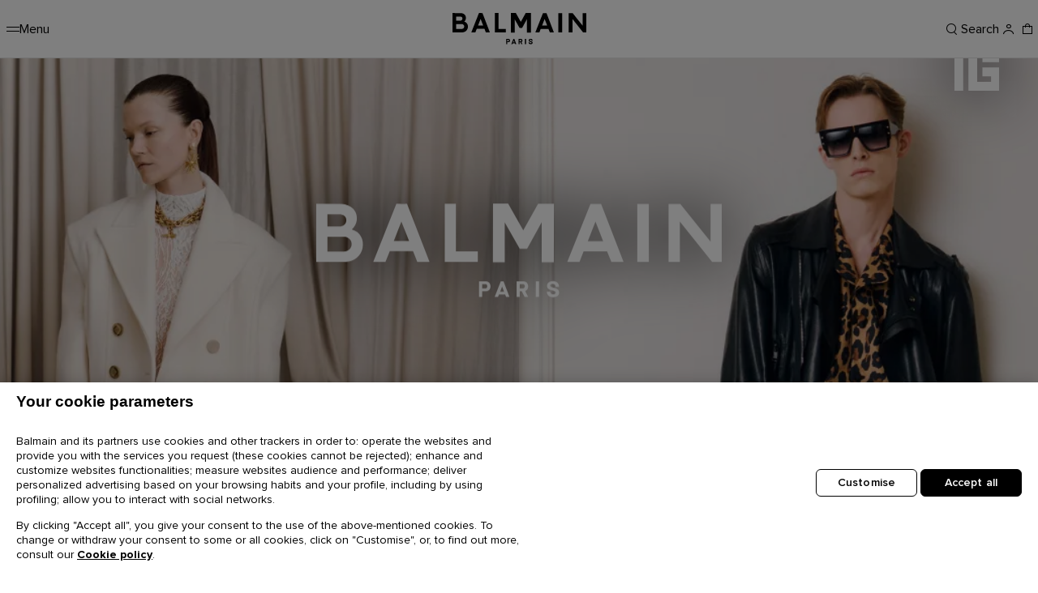

--- FILE ---
content_type: text/html;charset=UTF-8
request_url: https://us.balmain.com/en
body_size: 31013
content:






















































































<!DOCTYPE html>
<html lang="en">
<head>
<meta charset="UTF-8"/>
<meta http-equiv="x-ua-compatible" content="ie=edge"/>
<meta name="viewport" content="width=device-width, initial-scale=1, maximum-scale=1, viewport-fit=contain"/>



    <title>Balmain Official Website United States | Designer clothing &amp; bags</title>


<meta name="description" content="Explore Balmain&rsquo;s luxury collection of designer clothing and discover what it means to exude elegance, sophistication and impeccable taste."/>
<meta name="keywords" content=""/>















<link rel="shortcut icon" href="/on/demandware.static/Sites-balmain-us-Site/-/default/dw65f51b8d/assets/images/favicon.ico" />
<link rel="icon" type="image/png" href="/on/demandware.static/Sites-balmain-us-Site/-/default/dw064f5bb8/assets/images/favicon-16.png" sizes="16x16" />
<link rel="icon" type="image/png" href="/on/demandware.static/Sites-balmain-us-Site/-/default/dw79d363e2/assets/images/favicon-32.png" sizes="32x32" />
<link rel="icon" type="image/png" href="/on/demandware.static/Sites-balmain-us-Site/-/default/dwb07a2600/assets/images/favicon-96.png" sizes="96x96" />
<link rel="icon" type="image/png" href="/on/demandware.static/Sites-balmain-us-Site/-/default/dw87c58dad/assets/images/favicon-128.png" sizes="128x128" />
<link rel="icon" type="image/png" href="/on/demandware.static/Sites-balmain-us-Site/-/default/dw54cc2313/assets/images/favicon-192.png" sizes="192x192" />
<link rel="icon" type="image/png" href="/on/demandware.static/Sites-balmain-us-Site/-/default/dw043da0f8/assets/images/favicon-512.png" sizes="512x512" />

<link rel="stylesheet" href="/on/demandware.static/Sites-balmain-us-Site/-/en_US/v1766740934928/css/global.css" />
<link rel="stylesheet" href="/on/demandware.static/Sites-balmain-us-Site/-/en_US/v1766740934928/css/balmain.css" />

    
        <link rel="stylesheet" href="/on/demandware.static/Sites-balmain-us-Site/-/en_US/v1766740934928/css/experience/pages/pdCommon.css" />
    

    
        <link rel="stylesheet" href="/on/demandware.static/Sites-balmain-us-Site/-/en_US/v1766740934928/css/experience/components/homeBannerSlider.css" />
    

    
        <link rel="stylesheet" href="/on/demandware.static/Sites-balmain-us-Site/-/en_US/v1766740934928/css/experience/components/homeCloudinaryVideo.css" />
    

    
        <link rel="stylesheet" href="/on/demandware.static/Sites-balmain-us-Site/-/en_US/v1766740934928/css/experience/components/spacer.css" />
    

    
        <link rel="stylesheet" href="/on/demandware.static/Sites-balmain-us-Site/-/en_US/v1766740934928/css/experience/components/simpleText.css" />
    

    
        <link rel="stylesheet" href="/on/demandware.static/Sites-balmain-us-Site/-/en_US/v1766740934928/css/experience/components/carouselClassic.css" />
    

    
        <link rel="stylesheet" href="/on/demandware.static/Sites-balmain-us-Site/-/en_US/v1766740934928/css/experience/components/culture.css" />
    

    
        <link rel="stylesheet" href="/on/demandware.static/Sites-balmain-us-Site/-/en_US/v1766740934928/css/experience/components/reinsurance.css" />
    






    <!-- Google Tag Manager -->
    <script>fstrz=!0;</script><script>(function(w,d,s,l,i){w[l]=w[l]||[];w[l].push({'gtm.start':
    new Date().getTime(),event:'gtm.js'});var f=d.getElementsByTagName(s)[0],
    j=d.createElement(s),dl=l!='dataLayer'?'&l='+l:'';j.async=true;j.src=
    'https://www.googletagmanager.com/gtm.js?id='+i+dl;f.parentNode.insertBefore(j,f);
    })(window,document,'script','dataLayer','GTM-P4WKZ59');</script>
    <!-- End Google Tag Manager -->

<!-- START HREF LANG -->

    
        <link rel="alternate" href="https://int.balmain.com/en" hreflang="en" />
    
        <link rel="alternate" href="https://int.balmain.com/zh" hreflang="zh" />
    
        <link rel="alternate" href="https://au.balmain.com/en" hreflang="en-au" />
    
        <link rel="alternate" href="https://at.balmain.com/en" hreflang="en-at" />
    
        <link rel="alternate" href="https://be.balmain.com/en" hreflang="en-be" />
    
        <link rel="alternate" href="https://be.balmain.com/fr" hreflang="fr-be" />
    
        <link rel="alternate" href="https://bg.balmain.com/en" hreflang="en-bg" />
    
        <link rel="alternate" href="https://ca.balmain.com/en" hreflang="en-ca" />
    
        <link rel="alternate" href="https://ca.balmain.com/fr" hreflang="fr-ca" />
    
        <link rel="alternate" href="https://hr.balmain.com/en" hreflang="en-hr" />
    
        <link rel="alternate" href="https://cy.balmain.com/en" hreflang="en-cy" />
    
        <link rel="alternate" href="https://cz.balmain.com/en" hreflang="en-cz" />
    
        <link rel="alternate" href="https://dk.balmain.com/en" hreflang="en-dk" />
    
        <link rel="alternate" href="https://ee.balmain.com/en" hreflang="en-ee" />
    
        <link rel="alternate" href="https://fi.balmain.com/en" hreflang="en-fi" />
    
        <link rel="alternate" href="https://fr.balmain.com/fr" hreflang="fr-fr" />
    
        <link rel="alternate" href="https://de.balmain.com/de" hreflang="de-de" />
    
        <link rel="alternate" href="https://gr.balmain.com/en" hreflang="en-gr" />
    
        <link rel="alternate" href="https://hk.balmain.com/en" hreflang="en-hk" />
    
        <link rel="alternate" href="https://hu.balmain.com/en" hreflang="en-hu" />
    
        <link rel="alternate" href="https://in.balmain.com/en" hreflang="en-in" />
    
        <link rel="alternate" href="https://ie.balmain.com/en" hreflang="en-ie" />
    
        <link rel="alternate" href="https://it.balmain.com/it" hreflang="it-it" />
    
        <link rel="alternate" href="https://jp.balmain.com/ja" hreflang="ja-jp" />
    
        <link rel="alternate" href="https://kw.balmain.com/en" hreflang="en-kw" />
    
        <link rel="alternate" href="https://lt.balmain.com/en" hreflang="en-lt" />
    
        <link rel="alternate" href="https://lu.balmain.com/en" hreflang="en-lu" />
    
        <link rel="alternate" href="https://mc.balmain.com/fr" hreflang="fr-mc" />
    
        <link rel="alternate" href="https://nl.balmain.com/en" hreflang="en-nl" />
    
        <link rel="alternate" href="https://nz.balmain.com/en" hreflang="en-nz" />
    
        <link rel="alternate" href="https://no.balmain.com/en" hreflang="en-no" />
    
        <link rel="alternate" href="https://ph.balmain.com/en" hreflang="en-ph" />
    
        <link rel="alternate" href="https://pl.balmain.com/en" hreflang="en-pl" />
    
        <link rel="alternate" href="https://pt.balmain.com/en" hreflang="en-pt" />
    
        <link rel="alternate" href="https://qa.balmain.com/en" hreflang="en-qa" />
    
        <link rel="alternate" href="https://ro.balmain.com/en" hreflang="en-ro" />
    
        <link rel="alternate" href="https://ru.balmain.com/en" hreflang="en-ru" />
    
        <link rel="alternate" href="https://sm.balmain.com/it" hreflang="it-sm" />
    
        <link rel="alternate" href="https://sg.balmain.com/en" hreflang="en-sg" />
    
        <link rel="alternate" href="https://sk.balmain.com/en" hreflang="en-sk" />
    
        <link rel="alternate" href="https://si.balmain.com/en" hreflang="en-si" />
    
        <link rel="alternate" href="https://kr.balmain.com/ko" hreflang="ko-kr" />
    
        <link rel="alternate" href="https://es.balmain.com/es" hreflang="es-es" />
    
        <link rel="alternate" href="https://se.balmain.com/en" hreflang="en-se" />
    
        <link rel="alternate" href="https://ch.balmain.com/en" hreflang="en-ch" />
    
        <link rel="alternate" href="https://tw.balmain.com/en" hreflang="en-tw" />
    
        <link rel="alternate" href="https://tr.balmain.com/en" hreflang="en-tr" />
    
        <link rel="alternate" href="https://ua.balmain.com/en" hreflang="en-ua" />
    
        <link rel="alternate" href="https://ae.balmain.com/en" hreflang="en-ae" />
    
        <link rel="alternate" href="https://gb.balmain.com/en" hreflang="en-gb" />
    
        <link rel="alternate" href="https://us.balmain.com/en" hreflang="en-us" />
    
        <link rel="alternate" href="https://vn.balmain.com/en" hreflang="en-vn" />
    

<!-- END HREF LANG -->




<script>
    window.Resources = {"HIDE_PASS_CONF":"Hide password confirmation","HIDE_PASS":"Hide password","STATIC_URL":"https://us.balmain.com/on/demandware.static/Sites-balmain-us-Site/-/en_US/v1766740934928/","IMG_LOADER":"https://us.balmain.com/on/demandware.static/Sites-balmain-us-Site/-/default/dw1b2b6bbd/images/ajax-loader.gif","LABEL_NEXT_BTN":"Next picture of {0}","LABEL_NEXT":"Next image","LABEL_PAUSE":"Click to pause","LABEL_PLAY":"Click to play","LABEL_PREVIOUS_BTN":"Previous picture of {0}","LABEL_PREVIOUS":"Previous image","MAIL_SUGGESTION":"i.e.: name@balmain.com","READ_LESS":"Read less","READ_MORE":"Read more","SHOW_PASS_CONF":"Show password confirmation","SHOW_PASS":"Show password","SITE_NAME":"Balmain","TEXT_ADD_TO_CART":"Add to Cart","TEXT_AND":"and","TEXT_ASSERTIVE":"{0} now displayed","TEXT_CLOSE":"Close","TEXT_IN":"in","TEXT_INVALID_CHARS":"Invalid character(s)","TEXT_INVALID_DAY":"Invalid Day","TEXT_INVALID_EMAIL":"Please enter a valid E-Mail address (eg. jean.dupont@balmain.com)","TEXT_INVALID_FUTURE_DATE":"You cannot provide future Birth Day","TEXT_INVALID_MONTH":"Invalid Month","TEXT_INVALID_YEAR":"Invalid year (eg. 11/20/1989)","TEXT_NOTIFY_ME":"Notify me","TEXT_PRE_ORDER":"Pre order","TEXT_REQUIRED_PRECESION":"Please check your {0}","TEXT_REQUIRED":"This field is required.","TEXT_SIZE_GUIDE":"Size Guide","CURRENCY_CODE":"USD","COUNTRY":"US","LANGUAGE":"en","FREE":"Free","LOGIN_ERROR":"Please check your Email","PASSWORD_ERROR":"Please check your Password","GEOLOCATION":false,"CLOUDINARY":true,"BAG_QUANTITY":"Bag","DATE_PLACEHOLDER":"mm/dd/yyyy","DATE_FORMAT":"MM/dd/yyyy","APPLEPAY_BUTTON_TEXT":"Pay with","GC_ENABLED":true,"GC_PUBLIC_KEY":"6Lcf_AMmAAAAAJpaVk5uHBZfhbEuzYjJosVxXGFp","PASSWORD":{"lowerCase":"[a-z]","upperCase":"[A-Z]","hasNumber":"\\d","specialChar":"[$%/()[\\]{}=?!.\\,\\-_*|+~#;@<>°]","specialCharText":"$%/=?!.,-_*|+~#;@<>°"},"NEWSLETTER_MODAL_URL":"/on/demandware.store/Sites-balmain-us-Site/en_US/Newsletter-Show?area=modal","INIT_CHAT":"/on/demandware.store/Sites-balmain-us-Site/en_US/Chat-ChatAvailable"};
    window.GeoLoc = {"GEOLOCATION":false};

</script>

<script defer="defer" src="/on/demandware.static/Sites-balmain-us-Site/-/en_US/v1766740934928/js/vendors.js"></script>
<script defer="defer" src="/on/demandware.static/Sites-balmain-us-Site/-/en_US/v1766740934928/js/main.js"></script>


    
        <script defer="defer" src="/on/demandware.static/Sites-balmain-us-Site/-/en_US/v1766740934928/js/pdHomePage.js"></script>
    

    
        <script defer="defer" src="/on/demandware.static/Sites-balmain-us-Site/-/en_US/v1766740934928/js/sliders.js"></script>
    

    
        <script defer="defer" src="/on/demandware.static/Sites-balmain-us-Site/-/en_US/v1766740934928/js/carouselClassic.js"></script>
    

    
        <script defer="defer" src="/on/demandware.static/Sites-balmain-us-Site/-/en_US/v1766740934928/js/culture.js"></script>
    





<link rel="canonical" href="https://us.balmain.com/en"/>

<script type="text/javascript">//<!--
/* <![CDATA[ (head-active_data.js) */
var dw = (window.dw || {});
dw.ac = {
    _analytics: null,
    _events: [],
    _category: "",
    _searchData: "",
    _anact: "",
    _anact_nohit_tag: "",
    _analytics_enabled: "true",
    _timeZone: "US/Central",
    _capture: function(configs) {
        if (Object.prototype.toString.call(configs) === "[object Array]") {
            configs.forEach(captureObject);
            return;
        }
        dw.ac._events.push(configs);
    },
	capture: function() { 
		dw.ac._capture(arguments);
		// send to CQ as well:
		if (window.CQuotient) {
			window.CQuotient.trackEventsFromAC(arguments);
		}
	},
    EV_PRD_SEARCHHIT: "searchhit",
    EV_PRD_DETAIL: "detail",
    EV_PRD_RECOMMENDATION: "recommendation",
    EV_PRD_SETPRODUCT: "setproduct",
    applyContext: function(context) {
        if (typeof context === "object" && context.hasOwnProperty("category")) {
        	dw.ac._category = context.category;
        }
        if (typeof context === "object" && context.hasOwnProperty("searchData")) {
        	dw.ac._searchData = context.searchData;
        }
    },
    setDWAnalytics: function(analytics) {
        dw.ac._analytics = analytics;
    },
    eventsIsEmpty: function() {
        return 0 == dw.ac._events.length;
    }
};
/* ]]> */
// -->
</script>
<script type="text/javascript">//<!--
/* <![CDATA[ (head-cquotient.js) */
var CQuotient = window.CQuotient = {};
CQuotient.clientId = 'bhgx-balmain-us';
CQuotient.realm = 'BHGX';
CQuotient.siteId = 'balmain-us';
CQuotient.instanceType = 'prd';
CQuotient.locale = 'en_US';
CQuotient.fbPixelId = '__UNKNOWN__';
CQuotient.activities = [];
CQuotient.cqcid='';
CQuotient.cquid='';
CQuotient.cqeid='';
CQuotient.cqlid='';
CQuotient.apiHost='api.cquotient.com';
/* Turn this on to test against Staging Einstein */
/* CQuotient.useTest= true; */
CQuotient.useTest = ('true' === 'false');
CQuotient.initFromCookies = function () {
	var ca = document.cookie.split(';');
	for(var i=0;i < ca.length;i++) {
	  var c = ca[i];
	  while (c.charAt(0)==' ') c = c.substring(1,c.length);
	  if (c.indexOf('cqcid=') == 0) {
		CQuotient.cqcid=c.substring('cqcid='.length,c.length);
	  } else if (c.indexOf('cquid=') == 0) {
		  var value = c.substring('cquid='.length,c.length);
		  if (value) {
		  	var split_value = value.split("|", 3);
		  	if (split_value.length > 0) {
			  CQuotient.cquid=split_value[0];
		  	}
		  	if (split_value.length > 1) {
			  CQuotient.cqeid=split_value[1];
		  	}
		  	if (split_value.length > 2) {
			  CQuotient.cqlid=split_value[2];
		  	}
		  }
	  }
	}
}
CQuotient.getCQCookieId = function () {
	if(window.CQuotient.cqcid == '')
		window.CQuotient.initFromCookies();
	return window.CQuotient.cqcid;
};
CQuotient.getCQUserId = function () {
	if(window.CQuotient.cquid == '')
		window.CQuotient.initFromCookies();
	return window.CQuotient.cquid;
};
CQuotient.getCQHashedEmail = function () {
	if(window.CQuotient.cqeid == '')
		window.CQuotient.initFromCookies();
	return window.CQuotient.cqeid;
};
CQuotient.getCQHashedLogin = function () {
	if(window.CQuotient.cqlid == '')
		window.CQuotient.initFromCookies();
	return window.CQuotient.cqlid;
};
CQuotient.trackEventsFromAC = function (/* Object or Array */ events) {
try {
	if (Object.prototype.toString.call(events) === "[object Array]") {
		events.forEach(_trackASingleCQEvent);
	} else {
		CQuotient._trackASingleCQEvent(events);
	}
} catch(err) {}
};
CQuotient._trackASingleCQEvent = function ( /* Object */ event) {
	if (event && event.id) {
		if (event.type === dw.ac.EV_PRD_DETAIL) {
			CQuotient.trackViewProduct( {id:'', alt_id: event.id, type: 'raw_sku'} );
		} // not handling the other dw.ac.* events currently
	}
};
CQuotient.trackViewProduct = function(/* Object */ cqParamData){
	var cq_params = {};
	cq_params.cookieId = CQuotient.getCQCookieId();
	cq_params.userId = CQuotient.getCQUserId();
	cq_params.emailId = CQuotient.getCQHashedEmail();
	cq_params.loginId = CQuotient.getCQHashedLogin();
	cq_params.product = cqParamData.product;
	cq_params.realm = cqParamData.realm;
	cq_params.siteId = cqParamData.siteId;
	cq_params.instanceType = cqParamData.instanceType;
	cq_params.locale = CQuotient.locale;
	
	if(CQuotient.sendActivity) {
		CQuotient.sendActivity(CQuotient.clientId, 'viewProduct', cq_params);
	} else {
		CQuotient.activities.push({activityType: 'viewProduct', parameters: cq_params});
	}
};
/* ]]> */
// -->
</script>
<!-- Demandware Apple Pay -->

<style type="text/css">ISAPPLEPAY{display:inline}.dw-apple-pay-button,.dw-apple-pay-button:hover,.dw-apple-pay-button:active{background-color:black;background-image:-webkit-named-image(apple-pay-logo-white);background-position:50% 50%;background-repeat:no-repeat;background-size:75% 60%;border-radius:5px;border:1px solid black;box-sizing:border-box;margin:5px auto;min-height:30px;min-width:100px;padding:0}
.dw-apple-pay-button:after{content:'Apple Pay';visibility:hidden}.dw-apple-pay-button.dw-apple-pay-logo-white{background-color:white;border-color:white;background-image:-webkit-named-image(apple-pay-logo-black);color:black}.dw-apple-pay-button.dw-apple-pay-logo-white.dw-apple-pay-border{border-color:black}</style>






<style>.frzlinks{cursor:pointer;}</style></head>

<body class="country-us applepay-enabled" data-frz-flags='{"lazyload":false,"unlazyload":false,"deferjs":false,"cssontop":false,"minifyhtml":false,"concatcss":false,"minifycss":false,"concatjs":false,"minifyjs":false,"early-hints":false,"unsharding":false,"responsive":false,"edge_speed":true,"edge_seo":true,"service_worker":false,"edge_rewriter":false,"speculation_rules":false,"lazyloadjs":false}' data-frz-version="2">

    <!-- Google Tag Manager (noscript) -->
    <noscript><iframe src="https://www.googletagmanager.com/ns.html?id=GTM-P4WKZ59"
    height="0" width="0" style="display:none;visibility:hidden"></iframe></noscript>
    <!-- End Google Tag Manager (noscript) -->



<script>
    window.isNightModeEnforced = null

    var body = document.getElementsByTagName('body')[0];

    if (window.isNightModeEnforced) {
       body.classList.add('night');
    } else if (localStorage.getItem('switch-mode') !== null) {
        body.classList.add(localStorage.getItem('switch-mode'));
    } else {
        body.classList.add('day');
    }

    window.addEventListener('DOMContentLoaded', (event) => {
        var themeColor = document.querySelector('meta[name="theme-color"]');
        if (themeColor) {
            body.classList.remove('day', 'night');
            body.classList.add('notransition', themeColor.content);
            body.classList.remove('notransition');
        }
    });
</script>


<div class="page bal-hp-pd" data-action="Home-Show" data-querystring="null" >
<div class="js-analytics-global"
data-analytics="{&quot;gtmEnabled&quot;:true,&quot;gtmAccountId&quot;:&quot;GTM-P4WKZ59&quot;,&quot;environment&quot;:2,&quot;country&quot;:&quot;us&quot;,&quot;language&quot;:&quot;en&quot;,&quot;currencyCode&quot;:&quot;USD&quot;,&quot;siteID&quot;:&quot;balmain-us&quot;,&quot;contentsquareEnabled&quot;:true}"
></div>
<header>
    
	 


	<div class="html-slot-container">
    
        
            <div class="header-banner-promo slide-up">
  <div class="container">
    <div class="slider slide-banners">
      <div class="slide">
        <div class="banner-content">
          <p class="d-none d-lg-block m-0">
            <!-- Desktop -->Enjoy Balmain online sale on
            <a href="https://us.balmain.com/en/women/sale/">Women</a> and
            <a href="https://us.balmain.com/en/men/sale/"> Men</a> selected
            items
          </p>
 
          <p class="d-block d-lg-none m-0">
            <!-- Mobile -->Online Sale on
            <a href="https://us.balmain.com/en/sale/sale-women/">Women</a> and
            <a href="https://us.balmain.com/en/sale/sale-men/"> Men</a>
          </p>
        </div>
      </div>
 
      <div class="slide">
        <div class="banner-content">
          <p class="d-none d-lg-block m-0">
            <!-- Desktop -->Free shipping on all orders
          </p>
 
          <p class="d-block d-lg-none m-0">
            <!-- Mobile -->Free shipping
          </p>
        </div>
      </div>
            <div class="slide">
        <div class="banner-content">
          <p class="d-none d-lg-block m-0">
            <!-- Desktop -->Order by December 19 to ensure delivery before Christmas
          </p>
 
          <p class="d-block d-lg-none m-0">
            <!-- Mobile -->Order by December 19 to ensure delivery before Christmas
          </p>
        </div>
   
        </div>
   
 

  </div>
</div>
        
    
</div>
 
	

    <a class="logo-small js-monogram" href="/en">
    <svg width="56" height="64" viewBox="0 0 56 64" fill="none" xmlns="http://www.w3.org/2000/svg">
        <path d="M0.959961 0V64H11.7466V11.0395H46.1434V17.6727H35.4776V28.7207H56V0H0.959961Z" fill="currentcolor" />
        <path d="M35.4706 46.3227H46.169V52.9494H29.0055V17.6727H18.2188V64H56V35.3454H35.4706V46.3227Z" fill="currentcolor" />
    </svg>
    <span class="sr-only">Homepage</span>
</a>

    
        <svg class="bal-home-full-logo" aria-hidden="true" viewbox="0 0 166 39">
            <use href="#logo-header" />
        </svg>
    
</header>
<script>
    window.properties = {
        nextLabel: "Next picture of {0}",
        prevLabel: "Previous picture of {0}"
    }
</script>




















































































<nav
id="balheadnav"
class="header-navigation "
aria-label="Menu"
>
<div class="header-navigation--content">
<button
class="btn-nav js-btn-burger"
type="button"
aria-label="Menu"
>
<span class="burger-icon" aria-hidden="true"></span>
<span class="burger-label">Menu</span>
</button>
<a class="logo-header" href="/en">
<svg xmlns="http://www.w3.org/2000/svg" class="logo-header" viewBox="0 0 166 39">
    <path id="logo-header" d="m72.368 0-.056 24.14h4.843V7.787l6.096 10.735c.041.058.102.05.164.058.854.102 1.911-.087 2.788 0l.164-.058 5.928-10.847V24.14h4.955L97.306.056h-6.485l-6.066 10.958L78.548 0ZM52.606.056v23.972H66.05l.085-.083v-4.31H57.17V.057ZM33.903.062a8 8 0 0 0-.98.048c-.06.007-.124-.006-.163.058l-9.434 23.806h5.01l1.76-4.387 9.404-.01.164.057 1.697 4.394h5.008L37.18.202 36.994.11c-.956.093-2.07-.04-3.09-.048M46.37 24.028l.001.004.002-.004zM0 .112v23.864h12.165c3.337-.25 6.13-2.312 6.792-5.674.682-3.475-.913-6.636-4.372-7.623 1.076-1.032 1.818-2.312 1.996-3.816.476-3.993-2.398-6.405-6.143-6.695Zm112.25.052-9.488 23.864v.002h5.01l1.676-4.387 9.6-.01 1.778 4.397h4.982L116.618.173Zm19.182.004V24.03h4.73V.168Zm12.803 0v23.86h4.62V7.398l13.22 16.63H166V.168h-4.564V15.63L149.05.168ZM4.565 4.393h5.15c.283 0 1.076.247 1.346.38 1.72.852 1.652 3.52-.072 4.342-.196.094-.979.34-1.162.34H4.566v-.001zm109.748 3.003 3.146 8.067h-6.292zm-79.465.002 3.173 8.009h-6.292zM4.566 13.627h6.987c1.066 0 2.367.877 2.726 1.892.814 2.313-.76 4.21-3.117 4.226H4.566Zm92.26 18.253a3.6 3.6 0 0 0-.767.1c-1.135.273-1.81 1.217-1.517 2.389.3 1.196 1.87 1.295 2.834 1.643.28.1.634.254.669.594.072.703-.755.786-1.274.734-.649-.065-.892-.512-.98-1.108h-1.443c.115 1.041.516 1.886 1.587 2.184 1.495.414 3.668-.037 3.493-1.99-.15-1.67-2.126-1.533-3.217-2.072-.521-.257-.613-.92-.049-1.164.8-.346 1.92.006 1.825 1.027h1.409c.06-1.576-1.197-2.364-2.57-2.337m-30.191.083v6.488h1.291V36.11c1.013-.036 2.307.211 3.018-.693.58-.736.543-2.177-.1-2.867-.25-.267-.887-.586-1.25-.586zm10.025 0-1.125.006-2.499 6.484h1.368l.409-1.047h2.502l.411 1.047h1.382zm5.365.002v6.488h1.292v-2.342h.81l1.188 2.342h1.458l-1.233-2.477c.991-.325 1.28-1.26 1.204-2.224-.081-1.025-.802-1.7-1.818-1.787zm7.876 0-.029 6.488h1.322v-6.488Zm-21.975 1.23h1.43c.026 0 .225.076.264.096.452.23.5 1.016.186 1.377-.078.09-.37.24-.481.24h-1.399Zm15.39 0h1.428c.027 0 .225.076.265.096.52.267.54 1.177.061 1.492-.047.03-.254.126-.295.126h-1.458l-.002-.002zm-7.227.932.796 2.103h-1.593z" />
</svg>
</a>
<div class="head-logged" role="list">

<div class="head-logged-item" role="listitem">
<button
type="button"
class="search-btn"
data-toggle="modal"
data-target="#search-sidenav"
aria-controls="search-sidenav"
title="Search"
aria-label="Search"
>
<span class="logged-icon icon-search" aria-hidden="true"></span>
<span class="logged-title">Search</span>
</button>
</div>

<div class="head-logged-item btn-help" role="listitem">






    
    <apex:page>
    <script src='https://service.force.com/embeddedservice/5.0/esw.min.js'></script>
    <script>
    var show = false;
    var helpButton = '';
    var helpButtonCustomDesktop = '';

    var initESW = function(gslbBaseURL) {
        var xmlhttp = new XMLHttpRequest();

        xmlhttp.onreadystatechange = function() {
            if (xmlhttp.readyState == xmlhttp.DONE) { // XMLHttpRequest.DONE == 4
                if (xmlhttp.status == 200) {
                    try {
                        var data = JSON.parse(xmlhttp.response)
                        if (data.isChatAvailable) {
                            var btnChat = Array.from(document.querySelectorAll('.btn-chat'));
                            btnChat.forEach(function(btn) {
                                btn.classList.remove("chat-disabled");
                                btn.classList.add("chat-enabled");
                            });

                            embedded_svc.settings.displayHelpButton = true;
                            embedded_svc.settings.language = 'en';
                            embedded_svc.settings.defaultMinimizedText = '';
                            embedded_svc.settings.disabledMinimizedText = '';
                            embedded_svc.settings.loadingText = '';
                            embedded_svc.settings.offlineSupportMinimizedText = 'Chat';
                            embedded_svc.settings.enabledFeatures = ['LiveAgent'];
                            embedded_svc.settings.entryFeature = 'LiveAgent';
                            embedded_svc.settings.extraPrechatInfo = [{
                                "entityFieldMaps": [{
                                    "doCreate": true,
                                    "doFind": true,
                                    "fieldName": "LastName",
                                    "isExactMatch": true,
                                    "label": "Last Name"
                                },
                                {
                                    "doCreate": true,
                                    "doFind": true,
                                    "fieldName": "FirstName",
                                    "isExactMatch": true,
                                    "label": "First Name"
                                }, {
                                    "doCreate": true,
                                    "doFind": true,
                                    "fieldName": "Email",
                                    "isExactMatch": true,
                                    "label": "Email"
                                }],
                                "entityName": "Contact",
                                "showOnCreate": false
                            }];
                            embedded_svc.settings.extraPrechatFormDetails = [{
                                "label":"Country",
                                "value":'US',
                                "transcriptFields":["Country__c"],
                                "displayToAgent":true
                            },{
                                "label":"Region",
                                "value":'AMERICAS',
                                "transcriptFields":["Region__c"],
                                "displayToAgent":true
                            },{
                                "label":"Language",
                                "value":'English',
                                "transcriptFields":["Language__c"],
                                "displayToAgent":true
                            }];
                            embedded_svc.addEventHandler("onHelpButtonClick", function(data) {
                                show = false;
                                helpButton = document.querySelector('.helpButton .uiButton');
                                helpButtonCustomDesktop = document.querySelector('#customBtnChat');
                                if (helpButton) {
                                    helpButton.classList.add('loading-chat');
                                }

                                if (helpButtonCustomDesktop) {
                                    helpButtonCustomDesktop.classList.add('loading-chat');
                                }
                            });
                            embedded_svc.addEventHandler("afterMaximize", function(data) {
                                var sidebar = document.querySelector("div.formContent.embeddedServiceSidebarForm");

                                if (!show && sidebar) {
                                    show = true;
                                    var welcomeMessage = document.createElement("div");

                                    welcomeMessage.classList.add('chat-welcome-message')
                                    welcomeMessage.appendChild(document.createTextNode('Welcome to Balmain'));
                                    sidebar.insertBefore(welcomeMessage, sidebar.childNodes[0]);
                                }

                                if (helpButtonCustomDesktop) {
                                    helpButtonCustomDesktop.classList.remove('loading-chat');
                                }
                            });
                            embedded_svc.addEventHandler("afterDestroy", function(data) {
                                if (helpButton) {
                                    helpButton.classList.remove('loading-chat');
                                }
                            });
                            embedded_svc.addEventHandler("afterMinimize", function(data) {
                                if (helpButton) {
                                    helpButton.classList.remove('loading-chat');
                                    helpButton.classList.remove('notif');
                                }
                            });
                            embedded_svc.addEventHandler("onAgentMessage", function(data) {
                                if (window.innerWidth < 900) {
                                    helpButton = document.querySelector('.helpButton .uiButton');
                                } else {
                                    helpButton = document.querySelector('.sidebarHeader.embeddedServiceSidebarMinimizedDefaultUI .content');
                                }
                                if (helpButton) {
                                    helpButton.classList.add('notif');
                                }
                            });
                            embedded_svc.init(
                                'https://tfour.my.salesforce.com',
                                'https://tfour.my.site.com/',
                                gslbBaseURL,
                                '00D2p000000P6Rt',
                                'Balmain_CHAT_ENG_US',
                                {
                                    baseLiveAgentContentURL: 'https://c.la1-core1.sfdc-3d0u2f.salesforceliveagent.com/content',
                                    deploymentId: '5722p000000HCUY',
                                    buttonId: '573R20000000dEH',
                                    baseLiveAgentURL: 'https://d.la1-core1.sfdc-3d0u2f.salesforceliveagent.com/chat',
                                    eswLiveAgentDevName: 'Balmain_CHAT_ENG_US',
                                    isOfflineSupportEnabled: true
                                }
                            );
                        }
                    } catch (error) {
                    }
                }
            }
        };

        xmlhttp.open("GET", window.Resources.INIT_CHAT, true);
        xmlhttp.send();
    };
    if (!window.embedded_svc) {
        var s = document.createElement('script');
        s.setAttribute('src', 'https://tfour.my.salesforce.com/embeddedservice/5.0/esw.min.js');
        s.onload = function() {
            initESW(null);
        };
        document.body.appendChild(s);
    } else {
        initESW('https://service.force.com');
    }

    // replace contact button in the header by chat if initialized
    const chatObserver = new MutationObserver(function (mutations) {
        mutations.forEach((mutation) => {
            if (mutation.addedNodes && mutation.addedNodes.length > 0) {
                mutation.addedNodes.forEach((node) => {
                    if (node.nodeType === 1) {
                        if (node.classList.contains('embeddedServiceHelpButton')) {
                            const btnHelp = document.querySelector('.btn-help');
                            btnHelp.append(node);
                            btnHelp.querySelector('.btn-chat').remove();
                            chatObserver.disconnect();
                        }
                    }
                })
            }
        });
        setTimeout(() => {
            chatObserver.disconnect();
        }, 10000);
    });

    chatObserver.observe(document.body, { childList: true });
</script>
</apex:page>
    <button
        class="btn-chat help-button msg chat-disabled"
        title="Contact us"
    >
        <span class="logged-icon icon-chat"></span>
    </button>


</div>

<div class="head-logged-item login-item" role="listitem">

<a class="login-link" href="/en/login">
<span class="icon-account logged-icon"></span>
<span class="logged-title sr-only">Login</span>
</a>

</div>
<div class="head-logged-item minicart" role="listitem">
<div class="minicart-total">
<span rel="L2VuL2NhcnQ=" class="frzlinks minicart-link">
<span class="logged-icon">
<span class="icon-cart"></span>
<span class="minicart-quantity notif d-none">
0
<span class="sr-only">item(s) in the cart</span>
</span>
</span>
<span class="logged-title sr-only">Shopping bag</span>
</span>
</div>
</div>
</div>
</div>
<div class="menu-wrapper">
<div class="menu-content">
<button class="btn-close icon-close" type="button">
<span class="sr-only">Minimize menu</span>
</button>
<nav class="navigation-menu js-navigation-menu" aria-label="Main menu">



















































































<ul class="menu first-level">
    


    
        
            
                
                    <li class="menu-item with-category second-level  ">
                        <button class="label-menu_item" style=--customColor:#FB0606>
                            Sale 
                        </button>
                        
                        <div id="sale" class="submenu js-submenu">
                            <ul class="submenu-list">
                                <li class="submenu-categories">
                                    <ul class="submenu-cat-item js-submenu">
    <li class="back-menu ">
        <button class="btn-back" type="button">
            <span class="icon icon-arrow-left"></span>
            <span class="back-menu--text menu-linkdroppen">Sale </span>
        </button>
    </li>
    
        
            <li class="submenu-item without-category  ">
                <a
                    class="js-menu-item label-menu_item"
                    data-id="women-sale-23"
                    href="/en/women/sale/"
                    
                >
                    <span>Sale Women </span>
                </a>
            </li>
        

        
    
        
            <li class="submenu-item without-category  ">
                <a
                    class="js-menu-item label-menu_item"
                    data-id="men-sale-23"
                    href="/en/men/sale/"
                    
                >
                    <span>Sale Men </span>
                </a>
            </li>
        

        
    
        
            <li class="submenu-item without-category  ">
                <a
                    class="js-menu-item label-menu_item"
                    data-id="sale-beach-23"
                    href="/en/beach/sale/"
                    
                >
                    <span>Sale Beach </span>
                </a>
            </li>
        

        
    
        
            <li class="submenu-item without-category  ">
                <a
                    class="js-menu-item label-menu_item"
                    data-id="sale-kids-23"
                    href="/en/kids/sale/"
                    
                >
                    <span>Sale Kids </span>
                </a>
            </li>
        

        
    
</ul>

                                </li>

                                
                                    
                                    
                                    
                                    
                                        
                                        
                                    

                                    
                                
                            </ul>
                        </div>
                    </li>
                
            

            
        
            
                
                    <li class="menu-item with-category second-level  ">
                        <button class="label-menu_item" >
                            New In 
                        </button>
                        
                        <div id="new-in" class="submenu js-submenu">
                            <ul class="submenu-list">
                                <li class="submenu-categories">
                                    <ul class="submenu-cat-item js-submenu">
    <li class="back-menu ">
        <button class="btn-back" type="button">
            <span class="icon icon-arrow-left"></span>
            <span class="back-menu--text menu-linkdroppen">New In </span>
        </button>
    </li>
    
        
            <li class="submenu-item without-category  ">
                <a
                    class="js-menu-item label-menu_item"
                    data-id="newin-women"
                    href="/en/new-in/women/"
                    
                >
                    <span>Women </span>
                </a>
            </li>
        

        
    
        
            <li class="submenu-item without-category  ">
                <a
                    class="js-menu-item label-menu_item"
                    data-id="newin-men"
                    href="/en/new-in/men/"
                    
                >
                    <span>Men </span>
                </a>
            </li>
        

        
    
</ul>

                                </li>

                                
                                    
                                    
                                    
                                    
                                        
                                        
                                    

                                    
                                
                            </ul>
                        </div>
                    </li>
                
            

            
        
            
                
                    <li class="menu-item with-category second-level  ">
                        <button class="label-menu_item" >
                            Women 
                        </button>
                        
                        <div id="women" class="submenu js-submenu">
                            <ul class="submenu-list">
                                <li class="submenu-categories">
                                    <ul class="submenu-cat-item js-submenu">
    <li class="back-menu ">
        <button class="btn-back" type="button">
            <span class="icon icon-arrow-left"></span>
            <span class="back-menu--text menu-linkdroppen">Women </span>
        </button>
    </li>
    
        
            <li class="submenu-item without-category  ">
                <a
                    class="js-menu-item label-menu_item"
                    data-id="women-sale"
                    href="/en/women/sale-women/"
                    
                >
                    <span>Sale Women </span>
                </a>
            </li>
        

        
    
        
            <li class="submenu-item with-category third-level  ">
                <button class="label-menu_item" >
                    <span>Ready-To-Wear </span>
                </button>
                <div id="women-readytowear" class="submenu">
                    <ul class="submenu-list">
                        <li class="third-level-categories">
                            <ul>
                                <li class="back-cat ">
                                    <button
                                        class="btn-cat"
                                        type="button"
                                    >
                                        <span class="icon icon-arrow-left"></span>
                                        <span class="back-cat--text">
                                            Ready-To-Wear 
                                        </span>
                                    </button>
                                </li>
                                <li class="">
                                    <a
                                        class="show-all js-menu-item"
                                        data-id="women-readytowear"
                                        href="/en/women/ready-to-wear/">
                                        View all
                                    </a>
                                </li>
                                
                                    <li class="sub  ">
                                        <a
                                            class="js-menu-item label-menu_item"
                                            data-id="women-readytowear-dresses"
                                            href="/en/women/ready-to-wear/dresses/"
                                            
                                        >
                                            Dresses
                                        </a>
                                    </li>

                                    
                                
                                    <li class="sub  ">
                                        <a
                                            class="js-menu-item label-menu_item"
                                            data-id="women-readytowear-jacketsandblazers"
                                            href="/en/women/ready-to-wear/jackets-and-blazers/"
                                            
                                        >
                                            Jackets And Blazers
                                        </a>
                                    </li>

                                    
                                
                                    <li class="sub  ">
                                        <a
                                            class="js-menu-item label-menu_item"
                                            data-id="women-readytowear-outerwear"
                                            href="/en/women/ready-to-wear/outerwear/"
                                            
                                        >
                                            Outerwear
                                        </a>
                                    </li>

                                    
                                
                                    <li class="sub  ">
                                        <a
                                            class="js-menu-item label-menu_item"
                                            data-id="women-readytowear-tshirts"
                                            href="/en/women/ready-to-wear/t-shirts/"
                                            
                                        >
                                            T-Shirts
                                        </a>
                                    </li>

                                    
                                
                                    <li class="sub  ">
                                        <a
                                            class="js-menu-item label-menu_item"
                                            data-id="women-readytowear-topsshirts"
                                            href="/en/women/ready-to-wear/tops-and-shirts/"
                                            
                                        >
                                            Tops And Shirts
                                        </a>
                                    </li>

                                    
                                
                                    <li class="sub  ">
                                        <a
                                            class="js-menu-item label-menu_item"
                                            data-id="women-readytowear-sweatshirts"
                                            href="/en/women/ready-to-wear/sweatshirts/"
                                            
                                        >
                                            Sweatshirts
                                        </a>
                                    </li>

                                    
                                
                                    <li class="sub  ">
                                        <a
                                            class="js-menu-item label-menu_item"
                                            data-id="women-readytowear-knitwear"
                                            href="/en/women/ready-to-wear/knitwear/"
                                            
                                        >
                                            Knitwear
                                        </a>
                                    </li>

                                    
                                
                                    <li class="sub  ">
                                        <a
                                            class="js-menu-item label-menu_item"
                                            data-id="women-readytowear-skirts"
                                            href="/en/women/ready-to-wear/skirts/"
                                            
                                        >
                                            Skirts
                                        </a>
                                    </li>

                                    
                                
                                    <li class="sub  ">
                                        <a
                                            class="js-menu-item label-menu_item"
                                            data-id="women-readytowear-trousersandshorts"
                                            href="/en/women/ready-to-wear/trousers-and-shorts/"
                                            
                                        >
                                            Trousers And Shorts
                                        </a>
                                    </li>

                                    
                                
                                    <li class="sub  ">
                                        <a
                                            class="js-menu-item label-menu_item"
                                            data-id="women-readytowear-denim"
                                            href="/en/women/ready-to-wear/denim/"
                                            
                                        >
                                            Denim
                                        </a>
                                    </li>

                                    
                                
                                    <li class="sub  ">
                                        <a
                                            class="js-menu-item label-menu_item"
                                            data-id="women-readytowear-swimwear"
                                            href="/en/women/ready-to-wear/swimwear/"
                                            
                                        >
                                            Swimwear
                                        </a>
                                    </li>

                                    
                                
                            </ul>
                        </li>

                        
                            
                            
                            
                            
                                
                                
                            
                            
                                <li class="categ-push" >
                                    <a href=https://us.balmain.com/en/women/ready-to-wear/dresses/ class="categ-push-link">
                                        
                                        
                                            <img class="categ-push-img" src="https://media.balmain.com/image/upload/f_auto,q_auto,dpr_auto,e_sharpen:85/content/balmain-contentlibrary/plp/PS26/S1_women_eveningdresses_campaign_PS26.jpg?_i=AG" alt="" />
                                            
                                                <p class="categ-push-text">
                                                    Dresses
                                                </p>
                                            
                                        
                                    </a>
                                </li>
                            
                        
                    </ul>
                </div>
            </li>
        

        
    
        
            <li class="submenu-item with-category third-level  ">
                <button class="label-menu_item" >
                    <span>Bags </span>
                </button>
                <div id="women-bags" class="submenu">
                    <ul class="submenu-list">
                        <li class="third-level-categories">
                            <ul>
                                <li class="back-cat ">
                                    <button
                                        class="btn-cat"
                                        type="button"
                                    >
                                        <span class="icon icon-arrow-left"></span>
                                        <span class="back-cat--text">
                                            Bags 
                                        </span>
                                    </button>
                                </li>
                                <li class="">
                                    <a
                                        class="show-all js-menu-item"
                                        data-id="women-bags"
                                        href="/en/women/bags/">
                                        View all
                                    </a>
                                </li>
                                
                                    <li class="sub  ">
                                        <a
                                            class="js-menu-item label-menu_item"
                                            data-id="women-bags-handbags"
                                            href="/en/women/bags/handbags/"
                                            
                                        >
                                            Handbags
                                        </a>
                                    </li>

                                    
                                
                                    <li class="sub  ">
                                        <a
                                            class="js-menu-item label-menu_item"
                                            data-id="women-bags-crossbodybags"
                                            href="/en/women/bags/crossbody-bags/"
                                            
                                        >
                                            Crossbody Bags
                                        </a>
                                    </li>

                                    
                                
                                    <li class="sub  ">
                                        <a
                                            class="js-menu-item label-menu_item"
                                            data-id="women-bags-shoulderbags"
                                            href="/en/women/bags/shoulder-bags/"
                                            
                                        >
                                            Shoulder Bags
                                        </a>
                                    </li>

                                    
                                
                                    <li class="sub  ">
                                        <a
                                            class="js-menu-item label-menu_item"
                                            data-id="women-bags-totebags"
                                            href="/en/women/bags/tote-bags/"
                                            
                                        >
                                            Tote Bags
                                        </a>
                                    </li>

                                    
                                
                                    <li class="sub  ">
                                        <a
                                            class="js-menu-item label-menu_item"
                                            data-id="women-bags-minibags"
                                            href="/en/women/bags/mini-bags/"
                                            
                                        >
                                            Mini Bags
                                        </a>
                                    </li>

                                    
                                
                                    <li class="sub  category-separation">
                                        <a
                                            class="js-menu-item label-menu_item"
                                            data-id="women-bags-clutches"
                                            href="/en/women/bags/clutches/"
                                            
                                        >
                                            Clutches
                                        </a>
                                    </li>

                                    
                                
                                    <li class="sub  ">
                                        <a
                                            class="js-menu-item label-menu_item"
                                            data-id="women-bags-anthembags"
                                            href="/en/women/bags/anthembags/"
                                            
                                        >
                                            Anthem
                                        </a>
                                    </li>

                                    
                                
                                    <li class="sub  ">
                                        <a
                                            class="js-menu-item label-menu_item"
                                            data-id="women-bags-syncbags"
                                            href="/en/women/bags/sync/"
                                            
                                        >
                                            Sync
                                        </a>
                                    </li>

                                    
                                
                                    <li class="sub  ">
                                        <a
                                            class="js-menu-item label-menu_item"
                                            data-id="women-bags-ebenebags"
                                            href="/en/women/bags/eb%C3%A8ne/"
                                            
                                        >
                                            Eb&egrave;ne
                                        </a>
                                    </li>

                                    
                                
                                    <li class="sub  ">
                                        <a
                                            class="js-menu-item label-menu_item"
                                            data-id="women-bags-shufflebags"
                                            href="/en/women/bags/shuffle/"
                                            
                                        >
                                            Shuffle
                                        </a>
                                    </li>

                                    
                                
                                    <li class="sub  ">
                                        <a
                                            class="js-menu-item label-menu_item"
                                            data-id="women-bags-pulsebags"
                                            href="/en/women/bags/pulse/"
                                            
                                        >
                                            Pulse
                                        </a>
                                    </li>

                                    
                                
                                    <li class="sub  ">
                                        <a
                                            class="js-menu-item label-menu_item"
                                            data-id="women-bags-trackbags"
                                            href="/en/women/bags/track/"
                                            
                                        >
                                            Track
                                        </a>
                                    </li>

                                    
                                
                                    <li class="sub  ">
                                        <a
                                            class="js-menu-item label-menu_item"
                                            data-id="women-bags-releasebags"
                                            href="/en/women/bags/release/"
                                            
                                        >
                                            Release
                                        </a>
                                    </li>

                                    
                                
                                    <li class="sub  ">
                                        <a
                                            class="js-menu-item label-menu_item"
                                            data-id="women-joliemadame-bags"
                                            href="/en/women/bags/joliemadamebags/"
                                            
                                        >
                                            Jolie Madame
                                        </a>
                                    </li>

                                    
                                
                                    <li class="sub  ">
                                        <a
                                            class="js-menu-item label-menu_item"
                                            data-id="women-bags-bbuzzbags"
                                            href="/en/women/bags/bbuzzbags/"
                                            
                                        >
                                            B-Buzz
                                        </a>
                                    </li>

                                    
                                        
                            </ul>
                        </li>

                        
                            
                            
                            
                            
                                
                                
                            
                            
                                <li class="categ-push" >
                                    <a href=https://us.balmain.com/en/women/bags/anthembags/ class="categ-push-link">
                                        
                                        
                                            <img class="categ-push-img" src="https://media.balmain.com/image/upload/f_auto,q_auto,dpr_auto,e_sharpen:85/content/balmain-contentlibrary/plp/PS26/S1_women_anthem_gifts_campaign_PS26.jpg?_i=AG" alt="" />
                                            
                                                <p class="categ-push-text">
                                                    Anthem Bags
                                                </p>
                                            
                                        
                                    </a>
                                </li>
                            
                        
                    </ul>
                </div>
            </li>
        

        
    
        
            <li class="submenu-item with-category third-level  ">
                <button class="label-menu_item" >
                    <span>Shoes </span>
                </button>
                <div id="women-shoes" class="submenu">
                    <ul class="submenu-list">
                        <li class="third-level-categories">
                            <ul>
                                <li class="back-cat ">
                                    <button
                                        class="btn-cat"
                                        type="button"
                                    >
                                        <span class="icon icon-arrow-left"></span>
                                        <span class="back-cat--text">
                                            Shoes 
                                        </span>
                                    </button>
                                </li>
                                <li class="">
                                    <a
                                        class="show-all js-menu-item"
                                        data-id="women-shoes"
                                        href="/en/women/shoes/">
                                        View all
                                    </a>
                                </li>
                                
                                    <li class="sub  ">
                                        <a
                                            class="js-menu-item label-menu_item"
                                            data-id="women-shoes-highheels"
                                            href="/en/women/shoes/high-heels/"
                                            
                                        >
                                            High Heels &amp; Pumps
                                        </a>
                                    </li>

                                    
                                
                                    <li class="sub  ">
                                        <a
                                            class="js-menu-item label-menu_item"
                                            data-id="women-shoes-bootsandrangers"
                                            href="/en/women/shoes/boots-and-rangers/"
                                            
                                        >
                                            Boots
                                        </a>
                                    </li>

                                    
                                
                                    <li class="sub  ">
                                        <a
                                            class="js-menu-item label-menu_item"
                                            data-id="women-shoes-flats"
                                            href="/en/women/shoes/flats/"
                                            
                                        >
                                            Flat Shoes
                                        </a>
                                    </li>

                                    
                                
                                    <li class="sub  ">
                                        <a
                                            class="js-menu-item label-menu_item"
                                            data-id="women-shoes-sneakers"
                                            href="/en/women/shoes/sneakers/"
                                            
                                        >
                                            Sneakers
                                        </a>
                                    </li>

                                    
                                
                            </ul>
                        </li>

                        
                            
                            
                            
                            
                                
                                
                            
                            
                                <li class="categ-push" >
                                    <a href=https://us.balmain.com/en/women/shoes/boots-and-rangers/ class="categ-push-link">
                                        
                                        
                                            <img class="categ-push-img" src="https://media.balmain.com/image/upload/f_auto,q_auto,dpr_auto,e_sharpen:85/content/balmain-contentlibrary/plp/PS26/S1_women_boots_campaign_PS26.jpg?_i=AG" alt="" />
                                            
                                                <p class="categ-push-text">
                                                    Boots
                                                </p>
                                            
                                        
                                    </a>
                                </li>
                            
                        
                    </ul>
                </div>
            </li>
        

        
    
        
            <li class="submenu-item with-category third-level  category-separation">
                <button class="label-menu_item" >
                    <span>Accessories </span>
                </button>
                <div id="women-accessories" class="submenu">
                    <ul class="submenu-list">
                        <li class="third-level-categories">
                            <ul>
                                <li class="back-cat ">
                                    <button
                                        class="btn-cat"
                                        type="button"
                                    >
                                        <span class="icon icon-arrow-left"></span>
                                        <span class="back-cat--text">
                                            Accessories 
                                        </span>
                                    </button>
                                </li>
                                <li class="">
                                    <a
                                        class="show-all js-menu-item"
                                        data-id="women-accessories"
                                        href="/en/women/accessories/">
                                        View all
                                    </a>
                                </li>
                                
                                    <li class="sub  ">
                                        <a
                                            class="js-menu-item label-menu_item"
                                            data-id="women-accessories-eyewear"
                                            href="/en/women/accessories/eyewear/"
                                            
                                        >
                                            Eyewear
                                        </a>
                                    </li>

                                    
                                
                                    <li class="sub  ">
                                        <a
                                            class="js-menu-item label-menu_item"
                                            data-id="women-accessories-smallleathergoods"
                                            href="/en/women/accessories/small-leather-goods/"
                                            
                                        >
                                            Small Leather Goods
                                        </a>
                                    </li>

                                    
                                
                                    <li class="sub  ">
                                        <a
                                            class="js-menu-item label-menu_item"
                                            data-id="women-accessories-belts"
                                            href="/en/women/accessories/belts/"
                                            
                                        >
                                            Belts
                                        </a>
                                    </li>

                                    
                                
                                    <li class="sub  ">
                                        <a
                                            class="js-menu-item label-menu_item"
                                            data-id="women-accessories-jewelry"
                                            href="/en/women/accessories/fashion-jewelry/"
                                            
                                        >
                                            Fashion Jewelry
                                        </a>
                                    </li>

                                    
                                
                                    <li class="sub  ">
                                        <a
                                            class="js-menu-item label-menu_item"
                                            data-id="women-accessories-scarves"
                                            href="/en/women/accessories/scarves/"
                                            
                                        >
                                            Scarves
                                        </a>
                                    </li>

                                    
                                
                                    <li class="sub  ">
                                        <a
                                            class="js-menu-item label-menu_item"
                                            data-id="women-accessories-hats"
                                            href="/en/women/accessories/hats/"
                                            
                                        >
                                            Hats And Caps
                                        </a>
                                    </li>

                                    
                                
                            </ul>
                        </li>

                        
                            
                            
                            
                            
                                
                                
                            
                            
                                <li class="categ-push" >
                                    <a href=https://us.balmain.com/en/women/essentials-for-her/ class="categ-push-link">
                                        
                                        
                                            <img class="categ-push-img" src="https://media.balmain.com/image/upload/f_auto,q_auto,dpr_auto,e_sharpen:85/content/balmain-contentlibrary/plp/PS26/S1_women_RTWANTHEM_campaign_PS26.jpg?_i=AG" alt="" />
                                            
                                                <p class="categ-push-text">
                                                    Essentials For Her
                                                </p>
                                            
                                        
                                    </a>
                                </li>
                            
                        
                    </ul>
                </div>
            </li>
        

        
    
        
            <li class="submenu-item without-category  ">
                <a
                    class="js-menu-item label-menu_item"
                    data-id="women-newin"
                    href="/en/women/new-in/"
                    style=--customColor:#696969
                >
                    <span>New In </span>
                </a>
            </li>
        

        
    
        
            <li class="submenu-item without-category  ">
                <a
                    class="js-menu-item label-menu_item"
                    data-id="women-ps26"
                    href="/en/women/pre-spring-2026-collection/"
                    style=--customColor:#696969
                >
                    <span>Pre-Spring 2026 Collection </span>
                </a>
            </li>
        

        
    
        
            <li class="submenu-item without-category  ">
                <a
                    class="js-menu-item label-menu_item"
                    data-id="women-anthem-line"
                    href="/en/women/anthem-line/"
                    style=--customColor:#696969
                >
                    <span>Anthem Line </span>
                </a>
            </li>
        

        
    
        
            <li class="submenu-item without-category  ">
                <a
                    class="js-menu-item label-menu_item"
                    data-id="women-giftforher"
                    href="/en/women/gifts-for-her/"
                    style=--customColor:#696969
                >
                    <span>Gifts For Her </span>
                </a>
            </li>
        

        
    
        
            <li class="submenu-item without-category  ">
                <a
                    class="js-menu-item label-menu_item"
                    data-id="women-partylooks"
                    href="/en/women/partylooks/"
                    style=--customColor:#757575
                >
                    <span>The Evening Selection </span>
                </a>
            </li>
        

        
    
        
            <li class="submenu-item without-category  ">
                <a
                    class="js-menu-item label-menu_item"
                    data-id="women-ouressentials"
                    href="/en/women/essentials-for-her/"
                    style=--customColor:#696969
                >
                    <span>Essentials For Her </span>
                </a>
            </li>
        

        
    
        
            <li class="submenu-item without-category  ">
                <a
                    class="js-menu-item label-menu_item"
                    data-id="women-atelierbalmain"
                    href="/en/women/atelier-balmain/"
                    style=--customColor:#696969
                >
                    <span>Atelier Balmain </span>
                </a>
            </li>
        

        
    
        
            <li class="submenu-item without-category  ">
                <a
                    class="js-menu-item label-menu_item"
                    data-id="women-jerseycapsule"
                    href="/en/women/jersey-capsule/"
                    style=--customColor:#696969
                >
                    <span>Jersey Capsule </span>
                </a>
            </li>
        

        
    
        
            <li class="submenu-item without-category  ">
                <a
                    class="js-menu-item label-menu_item"
                    data-id="eco-responsible selection women"
                    href="/en/women/sustainable-selection/"
                    style=--customColor:#757575
                >
                    <span>Sustainable Selection </span>
                </a>
            </li>
        

        
    
</ul>

                                </li>

                                
                                    
                                    
                                    
                                    
                                        
                                        
                                    

                                    
                                        <li class="categ-push" >
                                            <a href=https://us.balmain.com/en/women/pre-spring-2026-collection/ class="categ-push-link">
                                                
                                                
                                                    <img class="categ-push-img" src="https://media.balmain.com/image/upload/f_auto,q_auto,dpr_auto,e_sharpen:85/content/balmain-contentlibrary/plp/PS26/S1_women_newin_campaign_PS26.jpg?_i=AG" alt="" />
                                                    
                                                        <p class="categ-push-text">
                                                            Pre-Spring 2026 Collection
                                                        </p>
                                                    
                                                
                                            </a>
                                        </li>
                                    
                                
                            </ul>
                        </div>
                    </li>
                
            

            
        
            
                
                    <li class="menu-item with-category second-level  ">
                        <button class="label-menu_item" >
                            Men 
                        </button>
                        
                        <div id="men" class="submenu js-submenu">
                            <ul class="submenu-list">
                                <li class="submenu-categories">
                                    <ul class="submenu-cat-item js-submenu">
    <li class="back-menu ">
        <button class="btn-back" type="button">
            <span class="icon icon-arrow-left"></span>
            <span class="back-menu--text menu-linkdroppen">Men </span>
        </button>
    </li>
    
        
            <li class="submenu-item without-category  ">
                <a
                    class="js-menu-item label-menu_item"
                    data-id="men-sale"
                    href="/en/men/sale-men/"
                    
                >
                    <span>Sale Men </span>
                </a>
            </li>
        

        
    
        
            <li class="submenu-item with-category third-level  ">
                <button class="label-menu_item" >
                    <span>Ready-To-Wear </span>
                </button>
                <div id="men-readytowear" class="submenu">
                    <ul class="submenu-list">
                        <li class="third-level-categories">
                            <ul>
                                <li class="back-cat ">
                                    <button
                                        class="btn-cat"
                                        type="button"
                                    >
                                        <span class="icon icon-arrow-left"></span>
                                        <span class="back-cat--text">
                                            Ready-To-Wear 
                                        </span>
                                    </button>
                                </li>
                                <li class="">
                                    <a
                                        class="show-all js-menu-item"
                                        data-id="men-readytowear"
                                        href="/en/men/ready-to-wear/">
                                        View all
                                    </a>
                                </li>
                                
                                    <li class="sub  ">
                                        <a
                                            class="js-menu-item label-menu_item"
                                            data-id="men-readytowear-tshirts"
                                            href="/en/men/ready-to-wear/t-shirts/"
                                            
                                        >
                                            T-Shirts
                                        </a>
                                    </li>

                                    
                                
                                    <li class="sub  ">
                                        <a
                                            class="js-menu-item label-menu_item"
                                            data-id="men-readytowear-shirtsandpolos"
                                            href="/en/men/ready-to-wear/shirts-and-polos/"
                                            
                                        >
                                            Shirts And Polos
                                        </a>
                                    </li>

                                    
                                
                                    <li class="sub  ">
                                        <a
                                            class="js-menu-item label-menu_item"
                                            data-id="men-readytowear-sweatshirts"
                                            href="/en/men/ready-to-wear/sweatshirts/"
                                            
                                        >
                                            Sweatshirts
                                        </a>
                                    </li>

                                    
                                
                                    <li class="sub  ">
                                        <a
                                            class="js-menu-item label-menu_item"
                                            data-id="men-readytowear-knitwear"
                                            href="/en/men/ready-to-wear/knitwear/"
                                            
                                        >
                                            Knitwear
                                        </a>
                                    </li>

                                    
                                
                                    <li class="sub  ">
                                        <a
                                            class="js-menu-item label-menu_item"
                                            data-id="men-readytowear-jacketsandbombers"
                                            href="/en/men/ready-to-wear/jackets-and-bombers/"
                                            
                                        >
                                            Jackets And Blazers
                                        </a>
                                    </li>

                                    
                                
                                    <li class="sub  ">
                                        <a
                                            class="js-menu-item label-menu_item"
                                            data-id="men-readytowear-outerwear"
                                            href="/en/men/ready-to-wear/outerwear/"
                                            
                                        >
                                            Outerwear
                                        </a>
                                    </li>

                                    
                                
                                    <li class="sub  ">
                                        <a
                                            class="js-menu-item label-menu_item"
                                            data-id="men-readytowear-trousersandshorts"
                                            href="/en/men/ready-to-wear/trousers-and-shorts/"
                                            
                                        >
                                            Trousers And Shorts
                                        </a>
                                    </li>

                                    
                                
                                    <li class="sub  ">
                                        <a
                                            class="js-menu-item label-menu_item"
                                            data-id="men-readytowear-denim"
                                            href="/en/men/ready-to-wear/denim/"
                                            
                                        >
                                            Denim
                                        </a>
                                    </li>

                                    
                                
                                    <li class="sub  ">
                                        <a
                                            class="js-menu-item label-menu_item"
                                            data-id="men-readytowear-sportswear"
                                            href="/en/men/ready-to-wear/sportswear/"
                                            
                                        >
                                            Sportswear
                                        </a>
                                    </li>

                                    
                                
                                    <li class="sub  ">
                                        <a
                                            class="js-menu-item label-menu_item"
                                            data-id="men-readytowear-swimwear"
                                            href="/en/men/ready-to-wear/swimwear/"
                                            
                                        >
                                            Swimwear
                                        </a>
                                    </li>

                                    
                                
                            </ul>
                        </li>

                        
                            
                            
                            
                            
                                
                                
                            
                            
                                <li class="categ-push" >
                                    <a href=https://us.balmain.com/en/men/ready-to-wear/jackets-and-bombers/ class="categ-push-link">
                                        
                                        
                                            <img class="categ-push-img" src="https://media.balmain.com/image/upload/f_auto,q_auto,dpr_auto,e_sharpen:85/content/balmain-contentlibrary/plp/PS26/S1_essentials_mixte_campaign_PS26.jpg?_i=AG" alt="" />
                                            
                                                <p class="categ-push-text">
                                                    Jackets &amp; Blazers
                                                </p>
                                            
                                        
                                    </a>
                                </li>
                            
                        
                    </ul>
                </div>
            </li>
        

        
    
        
            <li class="submenu-item with-category third-level  ">
                <button class="label-menu_item" >
                    <span>Shoes </span>
                </button>
                <div id="men-shoes" class="submenu">
                    <ul class="submenu-list">
                        <li class="third-level-categories">
                            <ul>
                                <li class="back-cat ">
                                    <button
                                        class="btn-cat"
                                        type="button"
                                    >
                                        <span class="icon icon-arrow-left"></span>
                                        <span class="back-cat--text">
                                            Shoes 
                                        </span>
                                    </button>
                                </li>
                                <li class="">
                                    <a
                                        class="show-all js-menu-item"
                                        data-id="men-shoes"
                                        href="/en/men/shoes/">
                                        View all
                                    </a>
                                </li>
                                
                                    <li class="sub  ">
                                        <a
                                            class="js-menu-item label-menu_item"
                                            data-id="men-shoes-sneakers"
                                            href="/en/men/shoes/sneakers/"
                                            
                                        >
                                            Sneakers
                                        </a>
                                    </li>

                                    
                                
                                    <li class="sub  ">
                                        <a
                                            class="js-menu-item label-menu_item"
                                            data-id="men-shoes-bootsandrangers"
                                            href="/en/men/shoes/boots-and-rangers/"
                                            
                                        >
                                            Boots And Rangers
                                        </a>
                                    </li>

                                    
                                
                                    <li class="sub  ">
                                        <a
                                            class="js-menu-item label-menu_item"
                                            data-id="men-shoes-loafers"
                                            href="/en/men/shoes/loafers/"
                                            
                                        >
                                            Loafers
                                        </a>
                                    </li>

                                    
                                
                                    <li class="sub  ">
                                        <a
                                            class="js-menu-item label-menu_item"
                                            data-id="men-shoes-sandals"
                                            href="/en/men/shoes/sandals/"
                                            
                                        >
                                            Sandals
                                        </a>
                                    </li>

                                    
                                
                            </ul>
                        </li>

                        
                            
                            
                            
                            
                                
                                
                            
                            
                        
                    </ul>
                </div>
            </li>
        

        
    
        
            <li class="submenu-item without-category  ">
                <a
                    class="js-menu-item label-menu_item"
                    data-id="men-bags"
                    href="/en/men/bags/"
                    
                >
                    <span>Bags </span>
                </a>
            </li>
        

        
    
        
            <li class="submenu-item with-category third-level  category-separation">
                <button class="label-menu_item" >
                    <span>Accessories </span>
                </button>
                <div id="men-accessories" class="submenu">
                    <ul class="submenu-list">
                        <li class="third-level-categories">
                            <ul>
                                <li class="back-cat ">
                                    <button
                                        class="btn-cat"
                                        type="button"
                                    >
                                        <span class="icon icon-arrow-left"></span>
                                        <span class="back-cat--text">
                                            Accessories 
                                        </span>
                                    </button>
                                </li>
                                <li class="">
                                    <a
                                        class="show-all js-menu-item"
                                        data-id="men-accessories"
                                        href="/en/men/accessories/">
                                        View all
                                    </a>
                                </li>
                                
                                    <li class="sub  ">
                                        <a
                                            class="js-menu-item label-menu_item"
                                            data-id="men-accessories-eyewear"
                                            href="/en/men/accessories/eyewear/"
                                            
                                        >
                                            Eyewear
                                        </a>
                                    </li>

                                    
                                
                                    <li class="sub  ">
                                        <a
                                            class="js-menu-item label-menu_item"
                                            data-id="men-accessories-smallleathergoods"
                                            href="/en/men/accessories/small-leather-goods/"
                                            
                                        >
                                            Small Leather Goods
                                        </a>
                                    </li>

                                    
                                
                                    <li class="sub  ">
                                        <a
                                            class="js-menu-item label-menu_item"
                                            data-id="men-accessories-belts"
                                            href="/en/men/accessories/belts/"
                                            
                                        >
                                            Belts
                                        </a>
                                    </li>

                                    
                                
                                    <li class="sub  ">
                                        <a
                                            class="js-menu-item label-menu_item"
                                            data-id="men-accessories-jewelry"
                                            href="/en/men/accessories/fashion-jewelry/"
                                            
                                        >
                                            Fashion Jewelry
                                        </a>
                                    </li>

                                    
                                
                                    <li class="sub  ">
                                        <a
                                            class="js-menu-item label-menu_item"
                                            data-id="men-accessories-hats"
                                            href="/en/men-hats/"
                                            
                                        >
                                            Hats And Caps
                                        </a>
                                    </li>

                                    
                                
                            </ul>
                        </li>

                        
                            
                            
                            
                            
                                
                                
                            
                            
                        
                    </ul>
                </div>
            </li>
        

        
    
        
            <li class="submenu-item without-category  ">
                <a
                    class="js-menu-item label-menu_item"
                    data-id="men-newin"
                    href="/en/men/new-in/"
                    style=--customColor:#696969
                >
                    <span>New In </span>
                </a>
            </li>
        

        
    
        
            <li class="submenu-item without-category  ">
                <a
                    class="js-menu-item label-menu_item"
                    data-id="men-ps26"
                    href="/en/men/pre-spring-2026-collection/"
                    style=--customColor:#696969
                >
                    <span>Pre-Spring 2026 Collection </span>
                </a>
            </li>
        

        
    
        
            <li class="submenu-item without-category  ">
                <a
                    class="js-menu-item label-menu_item"
                    data-id="men-giftsforhim"
                    href="/en/men/gifts-for-him/"
                    style=--customColor:#696969
                >
                    <span>Gifts For Him </span>
                </a>
            </li>
        

        
    
        
            <li class="submenu-item without-category  ">
                <a
                    class="js-menu-item label-menu_item"
                    data-id="men-partylooks"
                    href="/en/men/partylooks/"
                    style=--customColor:#757575
                >
                    <span>The Evening Selection </span>
                </a>
            </li>
        

        
    
        
            <li class="submenu-item without-category  ">
                <a
                    class="js-menu-item label-menu_item"
                    data-id="men-ouressentials"
                    href="/en/men/essentials-for-him/"
                    style=--customColor:#696969
                >
                    <span>Essentials For Him </span>
                </a>
            </li>
        

        
    
        
            <li class="submenu-item without-category  ">
                <a
                    class="js-menu-item label-menu_item"
                    data-id="men-atelierbalmain"
                    href="/en/men/atelier-balmain/"
                    style=--customColor:#696969
                >
                    <span>Atelier Balmain </span>
                </a>
            </li>
        

        
    
        
            <li class="submenu-item without-category  ">
                <a
                    class="js-menu-item label-menu_item"
                    data-id="men-jerseycapsule"
                    href="/en/men/jersey-capsule/"
                    style=--customColor:#696969
                >
                    <span>Jersey Capsule </span>
                </a>
            </li>
        

        
    
        
            <li class="submenu-item without-category  ">
                <a
                    class="js-menu-item label-menu_item"
                    data-id="eco-responsible selection Men"
                    href="/en/men/sustainable-selection/"
                    style=--customColor:#757575
                >
                    <span>Sustainable Selection </span>
                </a>
            </li>
        

        
    
</ul>

                                </li>

                                
                                    
                                    
                                    
                                    
                                        
                                        
                                    

                                    
                                        <li class="categ-push" >
                                            <a href=https://us.balmain.com/en/men/pre-spring-2026-collection/ class="categ-push-link">
                                                
                                                
                                                    <img class="categ-push-img" src="https://media.balmain.com/image/upload/f_auto,q_auto,dpr_auto,e_sharpen:85/content/balmain-contentlibrary/plp/PS26/S1_men_tshirt_campaign_PS26.jpg?_i=AG" alt="" />
                                                    
                                                        <p class="categ-push-text">
                                                            Pre-Spring 2026 Collection
                                                        </p>
                                                    
                                                
                                            </a>
                                        </li>
                                    
                                
                            </ul>
                        </div>
                    </li>
                
            

            
        
            
                
                    <li class="menu-item without-category  ">
                        <a class="label-menu_item" href="https://us.balmain.com/en/women/bags/" tabindex="0" data-id="bags">
                            Bags 
                        </a>
                    </li>
                
            

            
        
            
                
                    <li class="menu-item with-category second-level  ">
                        <button class="label-menu_item" >
                            Shoes 
                        </button>
                        
                        <div id="Shoes" class="submenu js-submenu">
                            <ul class="submenu-list">
                                <li class="submenu-categories">
                                    <ul class="submenu-cat-item js-submenu">
    <li class="back-menu ">
        <button class="btn-back" type="button">
            <span class="icon icon-arrow-left"></span>
            <span class="back-menu--text menu-linkdroppen">Shoes </span>
        </button>
    </li>
    
        
            <li class="submenu-item without-category  ">
                <a
                    class="js-menu-item label-menu_item"
                    data-id="shoes-women"
                    href="/en/shoes/women/"
                    
                >
                    <span>Women </span>
                </a>
            </li>
        

        
    
        
            <li class="submenu-item without-category  ">
                <a
                    class="js-menu-item label-menu_item"
                    data-id="shoes-men"
                    href="/en/shoes/men/"
                    
                >
                    <span>Men </span>
                </a>
            </li>
        

        
    
</ul>

                                </li>

                                
                                    
                                    
                                    
                                    
                                        
                                        
                                    

                                    
                                
                            </ul>
                        </div>
                    </li>
                
            

            
        
            
                
                    <li class="menu-item with-category second-level  ">
                        <button class="label-menu_item" >
                            Eyewear 
                        </button>
                        
                        <div id="eyewear" class="submenu js-submenu">
                            <ul class="submenu-list">
                                <li class="submenu-categories">
                                    <ul class="submenu-cat-item js-submenu">
    <li class="back-menu ">
        <button class="btn-back" type="button">
            <span class="icon icon-arrow-left"></span>
            <span class="back-menu--text menu-linkdroppen">Eyewear </span>
        </button>
    </li>
    
        
            <li class="submenu-item without-category  ">
                <a class="js-menu-item label-menu_item" data-id="eyewear-women" href="https://us.balmain.com/en/women/accessories/eyewear/">
                    <span>Women </span>
                </a>
            </li>
        

        
    
        
            <li class="submenu-item without-category  ">
                <a class="js-menu-item label-menu_item" data-id="eyewear-men" href="https://us.balmain.com/en/men/accessories/eyewear/">
                    <span>Men </span>
                </a>
            </li>
        

        
    
</ul>

                                </li>

                                
                                    
                                    
                                    
                                    
                                        
                                        
                                    

                                    
                                
                            </ul>
                        </div>
                    </li>
                
            

            
        
            
                
                    <li class="menu-item with-category second-level  category-separation">
                        <button class="label-menu_item" >
                            Kids 
                        </button>
                        
                        <div id="kids" class="submenu js-submenu">
                            <ul class="submenu-list">
                                <li class="submenu-categories">
                                    <ul class="submenu-cat-item js-submenu">
    <li class="back-menu ">
        <button class="btn-back" type="button">
            <span class="icon icon-arrow-left"></span>
            <span class="back-menu--text menu-linkdroppen">Kids </span>
        </button>
    </li>
    
        
            <li class="submenu-item without-category  ">
                <a
                    class="js-menu-item label-menu_item"
                    data-id="kids-view-all"
                    href="/en/kids/view-all/"
                    
                >
                    <span>View All </span>
                </a>
            </li>
        

        
    
        
            <li class="submenu-item without-category  ">
                <a
                    class="js-menu-item label-menu_item"
                    data-id="kids-girls"
                    href="/en/kids/girls/"
                    
                >
                    <span>Girls (4-10 Years) </span>
                </a>
            </li>
        

        
    
        
            <li class="submenu-item without-category  ">
                <a
                    class="js-menu-item label-menu_item"
                    data-id="kids-boys"
                    href="/en/kids/boys/"
                    
                >
                    <span>Boys (4-10 Years) </span>
                </a>
            </li>
        

        
    
        
            <li class="submenu-item without-category  ">
                <a
                    class="js-menu-item label-menu_item"
                    data-id="kids-baby"
                    href="/en/kids/baby/"
                    
                >
                    <span>Baby (1-9 Months) </span>
                </a>
            </li>
        

        
    
</ul>

                                </li>

                                
                                    
                                    
                                    
                                    
                                        
                                        
                                    

                                    
                                
                            </ul>
                        </div>
                    </li>
                
            

            
        
            
                
                    <li class="menu-item with-category second-level  ">
                        <button class="label-menu_item" >
                            Gift Selection 
                        </button>
                        
                        <div id="gift-selection" class="submenu js-submenu">
                            <ul class="submenu-list">
                                <li class="submenu-categories">
                                    <ul class="submenu-cat-item js-submenu">
    <li class="back-menu ">
        <button class="btn-back" type="button">
            <span class="icon icon-arrow-left"></span>
            <span class="back-menu--text menu-linkdroppen">Gift Selection </span>
        </button>
    </li>
    
        
            <li class="submenu-item without-category  ">
                <a
                    class="js-menu-item label-menu_item"
                    data-id="giftselection-women"
                    href="/en/gift-selection/gifts-for-her/"
                    
                >
                    <span>Gifts For Her </span>
                </a>
            </li>
        

        
    
        
            <li class="submenu-item without-category  ">
                <a
                    class="js-menu-item label-menu_item"
                    data-id="giftselection-men"
                    href="/en/gift-selection/gifts-for-him/"
                    
                >
                    <span>Gifts For Him </span>
                </a>
            </li>
        

        
    
</ul>

                                </li>

                                
                                    
                                    
                                    
                                    
                                        
                                        
                                    

                                    
                                
                            </ul>
                        </div>
                    </li>
                
            

            
        
            
                
                    <li class="menu-item with-category second-level  category-separation">
                        <button class="label-menu_item" >
                            THE EVENING SELECTION 
                        </button>
                        
                        <div id="party-looks" class="submenu js-submenu">
                            <ul class="submenu-list">
                                <li class="submenu-categories">
                                    <ul class="submenu-cat-item js-submenu">
    <li class="back-menu ">
        <button class="btn-back" type="button">
            <span class="icon icon-arrow-left"></span>
            <span class="back-menu--text menu-linkdroppen">THE EVENING SELECTION </span>
        </button>
    </li>
    
        
            <li class="submenu-item without-category  ">
                <a
                    class="js-menu-item label-menu_item"
                    data-id="party-looks-women"
                    href="/en/evening-looks/women-1/"
                    
                >
                    <span>Women </span>
                </a>
            </li>
        

        
    
        
            <li class="submenu-item without-category  ">
                <a
                    class="js-menu-item label-menu_item"
                    data-id="party-looks-men"
                    href="/en/evening-looks/men-2/"
                    
                >
                    <span>Men </span>
                </a>
            </li>
        

        
    
</ul>

                                </li>

                                
                                    
                                    
                                    
                                    
                                        
                                        
                                    

                                    
                                
                            </ul>
                        </div>
                    </li>
                
            

            
        
            
                
                    <li class="menu-item without-category  category-separation">
                        <a class="label-menu_item" href="https://www.balmainbeauty.com/" tabindex="0" data-id="beauty">
                            Beauty <span class="icon-north-east"></span>
                        </a>
                    </li>
                
            

            
        
            
                
                    <li class="menu-item with-category second-level  ">
                        <button class="label-menu_item" style=--customColor:#696969>
                            BALMAIN CULTURE 
                        </button>
                        
                        <div id="Balmain_Culture" class="submenu js-submenu">
                            <ul class="submenu-list">
                                <li class="submenu-categories">
                                    <ul class="submenu-cat-item js-submenu">
    <li class="back-menu ">
        <button class="btn-back" type="button">
            <span class="icon icon-arrow-left"></span>
            <span class="back-menu--text menu-linkdroppen">BALMAIN CULTURE </span>
        </button>
    </li>
    
        
            <li class="submenu-item without-category  ">
                <a
                    class="js-menu-item label-menu_item"
                    data-id="The_House"
                    href="/us/experience/virtual-space/the-house"
                    
                >
                    <span>The House </span>
                </a>
            </li>
        

        
    
        
            <li class="submenu-item without-category  ">
                <a
                    class="js-menu-item label-menu_item"
                    data-id="Shows"
                    href="/us/experience/virtual-space/fashion-shows"
                    
                >
                    <span>Shows </span>
                </a>
            </li>
        

        
    
        
            <li class="submenu-item without-category  ">
                <a
                    class="js-menu-item label-menu_item"
                    data-id="Campaigns"
                    href="/us/experience/virtual-space/balmain-campaigns"
                    
                >
                    <span>Campaigns </span>
                </a>
            </li>
        

        
    
        
            <li class="submenu-item without-category  ">
                <a
                    class="js-menu-item label-menu_item"
                    data-id="Balmain_Bags_Hub"
                    href="/us/experience/virtual-space/balmain-bags"
                    
                >
                    <span>Bags Hub </span>
                </a>
            </li>
        

        
    
</ul>

                                </li>

                                
                                    
                                    
                                    
                                    
                                        
                                        
                                    

                                    
                                
                            </ul>
                        </div>
                    </li>
                
            

            
        
    
</ul>

</nav>

    <!-- dwMarker="content" dwContentID="66cf67965914685609a0a18a60" -->
    
        
            <div class="content-asset">
                <div class="nav-info">    <a href="https://us.balmain.com/en/stores/find">        <span class="icon-pin2" aria-hidden="true"></span>        boutiques    </a>    <a href="" class="nav-info-phone" data-phone="16463439792" aria-label="You can reach us by phone at +1. 6 4 6. 3 4 3. 9 7 9 2.">        <span class="icon-phone2" aria-hidden="true"></span>        +1 646 343 9792    </a></div>
            </div>
        
    



<div class="nav-footer">

    <p>
        Shipping to :
        <a
            href="/en/localization/form?formType=country"
            class="js-change-locale shipping-label"
            aria-label="Shipping switcher."
        >
            United States &#40;$&#41;
        </a>
    </p>
    <p>
        Language :
        <a
            href="/en/localization/form?formType=language"
            class="js-change-locale language-label"
            aria-label="Language switcher."
        >
            English
        </a>
    </p>


<div
    class="modal js-localization-modal"
    tabindex="-1"
    role="dialog"
    aria-hidden="true"
    aria-label="Shipping to a different location?"
>
</div>

</div>
</div>
</div>
</nav>
<div class="modal fade reset-modal" role="dialog" id="resetpassword" tabindex="-1" aria-hidden="true"
    aria-labelledby="resetPasswordLabel">
    <div class="modal-dialog" role="document">
        <div class="modal-content">
            <div class="modal-body">
                <div class="js-modal-content">
                    <button type="button" class="close icon-close" data-dismiss="modal" aria-label="Close">
                        <span aria-hidden="true">Close modal</span>
                    </button>
                    <form class="reset-password-form" action="/on/demandware.store/Sites-balmain-us-Site/en_US/Account-PasswordResetDialogForm" method="POST" name="email-form" id="email-form">
                        <div class="request-password-send active">
                            <div class="request-password-body">
                                <p class="head-title" role="heading" aria-level="1" id="resetPasswordLabel">
                                    Reset Password</p>
                                <p class="text-reset-password"></p>
                                <div class="form-group required">
                                    <input id="reset-password-email" type="email" class="form-control"
                                        name="loginEmail" />

                                    <label class="form-control-label" for="reset-password-email">
                                        Email
                                    </label>

                                    <div class="invalid-feedback" aria-live="polite"></div>
                                </div>
                            </div>

                            <div class="send-email-btn">
                                <button type="submit" id="submitEmailButton" class="btn-send bt-primary bt-big">
                                    Send
                                </button>
                            </div>
                        </div>

                        <div class="response-password-back">
                            <p class="head-title" role="heading" aria-level="1" id="resetPasswordLabel-2">
                                Check your email</p>
                            <p>We have sent password recovery instructions to your email.</p>

                            <button class="btn-closes bt-primary bt-big " type="button" data-dismiss="modal">
                                <span>Close</span>
                            </button>

                            <p class="reopens mb-0">Did not receive the email ?</p>

                            <p>
                                Check your spam folder or try
                                <span class="reopenPopinReset">
                                    another email address.
                                </span>
                            </p>
                        </div>
                    </form>
                </div>
            </div>
        </div>
    </div>
</div>

<div class="modal bal-modal mode-light-forced" id="minicart-sidenav" tabindex="-1" role="dialog" aria-labelledby="minicartTitleOverlay"
    aria-hidden="true">
    <div class="modal-dialog" role="document">
        <div class="modal-content">
            <button type="button"
                class="btn-close icon-close2 close"
                data-dismiss="modal">
                <span class="sr-only">Close the cart</span>
            </button>
            <div class="modal-body">
                <div class="minicartOverlay" id="minicartOverlay">
                    <div class="minicart-content">
                        
                            <span class="minicart-title" role="heading" aria-level="1" id="minicartTitleOverlay">Bag</span>
                        
                        <div class="form-minicart">
                            
                                <div class="minicart-empty">
    <p>
        You bag is empty
    </p>
    <a href="/en"
        class="bag-empty"
        title="Commerce Cloud Storefront Reference Architecture Home"
        aria-label="Continue shopping"
    >
        Continue shopping
    </a>
</div>

                            
                        </div>
                    </div>
                </div>
            </div>
        </div>
    </div>
</div>



<div role="main" class="main-content" id="maincontent">
<h1 class="sr-only">Balmain</h1>


<div class="js-analytics-page"
data-analytics="{&quot;pageType&quot;:&quot;homepage&quot;}">
</div>
<script type="application/ld+json">
{"@context":"http://schema.org/","@type":"Organisation","logo":"http://www.balmain.com/fonts/logo.svg","name":"Balmain","sameAs":["https://www.instagram.com/Balmain","https://www.facebook.com/balmainparis","https://twitter.com/Balmain","https://www.tiktok.com/@balmain","https://www.youtube.com/Balmain","https://www.snapchat.com/add/Balmainofficial","https://www.pinterest.fr/balmain/","https://en.wikipedia.org/wiki/Balmain_(fashion_house)"],"url":"https://us.balmain.com/en"}
</script>
<div class="storepage homepage" id="homepage">
<div class="container-full">
<div class="experience-region experience-main"><div class="experience-component experience-bal_layouts-bal_mainslider">

<div data-id="balmainslider" class="bal-container bal-main--slider">
    <div data-id="scrolldownsign" class="scroll-down-sign">
        <span>Scroll down</span>
    </div>
    <div data-id="balsliderfw" class="bal-slider--fullwidth clearfix">
        <div class="js-mainslider-pd"><div class="experience-component experience-bal_assets-bal_mainslider_cloudinary_item"><figure class="bal-slide">
    
        <a href="https://us.balmain.com/en/women/sale/" class="bal-slide-link">
            <div class="media-container"><div class="experience-component experience-bal_assets-bal_cloudinary_img">

<figure class="bal-media">
    <picture>
        
            <source media="(max-width: 767px)" srcset="https://media.balmain.com/image/upload/w_364/dpr_auto,f_auto,q_auto/v1/Home%20Page/PF25/hp_sales_outerwear-pf25-mob?_i=AG 364w, https://media.balmain.com/image/upload/w_411/dpr_auto,f_auto,q_auto/v1/Home%20Page/PF25/hp_sales_outerwear-pf25-mob?_i=AG 411w, https://media.balmain.com/image/upload/w_715/dpr_auto,f_auto,q_auto/v1/Home%20Page/PF25/hp_sales_outerwear-pf25-mob?_i=AG 715w, https://media.balmain.com/image/upload/w_952/dpr_auto,f_auto,q_auto/v1/Home%20Page/PF25/hp_sales_outerwear-pf25-mob?_i=AG 952w, https://media.balmain.com/image/upload/w_1416/dpr_auto,f_auto,q_auto/v1/Home%20Page/PF25/hp_sales_outerwear-pf25-mob?_i=AG 1416w, https://media.balmain.com/image/upload/w_1848/dpr_auto,f_auto,q_auto/v1/Home%20Page/PF25/hp_sales_outerwear-pf25-mob?_i=AG 1848w, https://media.balmain.com/image/upload/w_2488/dpr_auto,f_auto,q_auto/v1/Home%20Page/PF25/hp_sales_outerwear-pf25-mob?_i=AG 2488w, https://media.balmain.com/image/upload/w_3368/dpr_auto,f_auto,q_auto/v1/Home%20Page/PF25/hp_sales_outerwear-pf25-mob?_i=AG 3368w" />
        
        <img class="component-image" alt=""
            src="https://media.balmain.com/image/upload/dpr_auto,f_auto,q_auto/v1/Home%20Page/PF25/hp_sales_outerwear-pf25-desk?_i=AG"
            srcset="https://media.balmain.com/image/upload/w_364/dpr_auto,f_auto,q_auto/v1/Home%20Page/PF25/hp_sales_outerwear-pf25-desk?_i=AG 364w, https://media.balmain.com/image/upload/w_411/dpr_auto,f_auto,q_auto/v1/Home%20Page/PF25/hp_sales_outerwear-pf25-desk?_i=AG 411w, https://media.balmain.com/image/upload/w_715/dpr_auto,f_auto,q_auto/v1/Home%20Page/PF25/hp_sales_outerwear-pf25-desk?_i=AG 715w, https://media.balmain.com/image/upload/w_952/dpr_auto,f_auto,q_auto/v1/Home%20Page/PF25/hp_sales_outerwear-pf25-desk?_i=AG 952w, https://media.balmain.com/image/upload/w_1416/dpr_auto,f_auto,q_auto/v1/Home%20Page/PF25/hp_sales_outerwear-pf25-desk?_i=AG 1416w, https://media.balmain.com/image/upload/w_1848/dpr_auto,f_auto,q_auto/v1/Home%20Page/PF25/hp_sales_outerwear-pf25-desk?_i=AG 1848w, https://media.balmain.com/image/upload/w_2488/dpr_auto,f_auto,q_auto/v1/Home%20Page/PF25/hp_sales_outerwear-pf25-desk?_i=AG 2488w, https://media.balmain.com/image/upload/w_3368/dpr_auto,f_auto,q_auto/v1/Home%20Page/PF25/hp_sales_outerwear-pf25-desk?_i=AG 3368w"
            sizes="(max-width: 900px) 100vw, 96.25vw"
            />
    </picture>
</figure></div></div>
        </a>
    

    <div class="bal-slide--content">
        
        
            <p class="bal-slide--title"
                role="heading"
                aria-level="2"
                
            >
                SALES 
            </p>
        
        <div class="bal-slide--cta_container">
            
                <a href="https://us.balmain.com/en/women/sale/"
                    class="bt-tertiary"
                    aria-label="FOR WOMEN "
                >
                    FOR WOMEN 
                </a>
            
            
                <a href="https://us.balmain.com/en/men/sale-men/"
                    class="bt-tertiary"
                    aria-label="FOR MEN "
                >
                    FOR MEN 
                </a>
            
        </div>
    </div>
</figure>
</div><div class="experience-component experience-bal_assets-bal_mainslider_cloudinary_item"><figure class="bal-slide">
    
        <a href="https://us.balmain.com/en/women/pre-spring-2026-collection/" class="bal-slide-link">
            <div class="media-container"><div class="experience-component experience-bal_assets-bal_cloudinary_img">

<figure class="bal-media">
    <picture>
        
            <source media="(max-width: 767px)" srcset="https://media.balmain.com/image/upload/w_364/dpr_auto,f_auto,q_auto/v1/Home%20Page/PS26/hp_carrousel_ps26_anthemjacket_mobile?_i=AG 364w, https://media.balmain.com/image/upload/w_411/dpr_auto,f_auto,q_auto/v1/Home%20Page/PS26/hp_carrousel_ps26_anthemjacket_mobile?_i=AG 411w, https://media.balmain.com/image/upload/w_715/dpr_auto,f_auto,q_auto/v1/Home%20Page/PS26/hp_carrousel_ps26_anthemjacket_mobile?_i=AG 715w, https://media.balmain.com/image/upload/w_952/dpr_auto,f_auto,q_auto/v1/Home%20Page/PS26/hp_carrousel_ps26_anthemjacket_mobile?_i=AG 952w, https://media.balmain.com/image/upload/w_1416/dpr_auto,f_auto,q_auto/v1/Home%20Page/PS26/hp_carrousel_ps26_anthemjacket_mobile?_i=AG 1416w, https://media.balmain.com/image/upload/w_1848/dpr_auto,f_auto,q_auto/v1/Home%20Page/PS26/hp_carrousel_ps26_anthemjacket_mobile?_i=AG 1848w, https://media.balmain.com/image/upload/w_2488/dpr_auto,f_auto,q_auto/v1/Home%20Page/PS26/hp_carrousel_ps26_anthemjacket_mobile?_i=AG 2488w, https://media.balmain.com/image/upload/w_3368/dpr_auto,f_auto,q_auto/v1/Home%20Page/PS26/hp_carrousel_ps26_anthemjacket_mobile?_i=AG 3368w" />
        
        <img class="component-image" alt=""
            src="https://media.balmain.com/image/upload/dpr_auto,f_auto,q_auto/v1/Home%20Page/PS26/hp_carrousel_ps26_anthemjacket_desktop_2?_i=AG"
            srcset="https://media.balmain.com/image/upload/w_364/dpr_auto,f_auto,q_auto/v1/Home%20Page/PS26/hp_carrousel_ps26_anthemjacket_desktop_2?_i=AG 364w, https://media.balmain.com/image/upload/w_411/dpr_auto,f_auto,q_auto/v1/Home%20Page/PS26/hp_carrousel_ps26_anthemjacket_desktop_2?_i=AG 411w, https://media.balmain.com/image/upload/w_715/dpr_auto,f_auto,q_auto/v1/Home%20Page/PS26/hp_carrousel_ps26_anthemjacket_desktop_2?_i=AG 715w, https://media.balmain.com/image/upload/w_952/dpr_auto,f_auto,q_auto/v1/Home%20Page/PS26/hp_carrousel_ps26_anthemjacket_desktop_2?_i=AG 952w, https://media.balmain.com/image/upload/w_1416/dpr_auto,f_auto,q_auto/v1/Home%20Page/PS26/hp_carrousel_ps26_anthemjacket_desktop_2?_i=AG 1416w, https://media.balmain.com/image/upload/w_1848/dpr_auto,f_auto,q_auto/v1/Home%20Page/PS26/hp_carrousel_ps26_anthemjacket_desktop_2?_i=AG 1848w, https://media.balmain.com/image/upload/w_2488/dpr_auto,f_auto,q_auto/v1/Home%20Page/PS26/hp_carrousel_ps26_anthemjacket_desktop_2?_i=AG 2488w, https://media.balmain.com/image/upload/w_3368/dpr_auto,f_auto,q_auto/v1/Home%20Page/PS26/hp_carrousel_ps26_anthemjacket_desktop_2?_i=AG 3368w"
            sizes="(max-width: 900px) 100vw, 96.25vw"
            />
    </picture>
</figure></div></div>
        </a>
    

    <div class="bal-slide--content">
        
        
            <p class="bal-slide--title"
                role="heading"
                aria-level="2"
                
            >
                WOMEN'S PRE-SPRING 2026
            </p>
        
        <div class="bal-slide--cta_container">
            
                <a href="https://us.balmain.com/en/women/pre-spring-2026-collection/"
                    class="bt-tertiary"
                    aria-label="SHOP NOW"
                >
                    SHOP NOW
                </a>
            
            
        </div>
    </div>
</figure>
</div></div>
    </div>
</div>
</div><div class="experience-component experience-bal_assets-spacer">


    <div class="spacer"
        style="--height-desktop: 40px; --height-mobile: 24px;"
        ></div>
</div><div class="experience-component experience-bal_layouts-bal_simple_text_layout">

<section class="simple-text">
    <div class="experience-region experience-bal_components"><div style="">
    <h1 class="simple-title-page-title">
        ICONIC GIFTS
    </h1>



    <p><br></p><p>A symbol of timeless boldness, inspired by Monsieur Balmain’s signature silhouettes and</p><p>the Maison’s enduring ties with music, the Anthem bag unveils new shapes,</p><p>textures and details, including a leather-finished metal buckle and a spacious, zippered version.</p><p>An iconic design, an unforgettable gift, a unique expression of craftsmanship and allure.</p>


<div class="simple-title-cta-container">
    
        <a class="bt-tertiary"
            href="https://us.balmain.com/en/women/gifts-for-her/"
        >
            GIFTS FOR HER 
        </a>
    
    
        <a class="bt-tertiary"
            href="https://us.balmain.com/en/men/gifts-for-him/"
        >
            GIFTS FOR HIM 
        </a>
    
</div></div></div>
</section>
</div><div class="experience-component experience-bal_assets-spacer">


    <div class="spacer"
        style="--height-desktop: 100px; --height-mobile: 100px;"
        ></div>
</div><div class="experience-component experience-bal_assets-spacer">


    <div class="spacer"
        style="--height-desktop: 100px; --height-mobile: 75px;"
        ></div>
</div><div class="experience-component experience-bal_layouts-bal_carousel_classic">

<section class="carousel_classic">
        
    <div class="carousel-classic-slider"><div class="experience-component experience-bal_assets-bal_cloudinary_item">

<figure class="bal-video">
    
        <div class="bal-video-container">
            <a class="bal-video-link" href="https://us.balmain.com/en/women/partylooks/" aria-label="FOR WOMEN">
                <video
                    class="bal-video-player js-bal_cloudinary-video autoplay"
                    preload="auto"
                    playsinline="playsinline"
                    poster=https://media.balmain.com/video/upload/f_auto:image,q_auto/v1/Home%20Page/PS26/MASTER_BALMAIN_FILM_2_4-5_VI_H264
                    data-mobile-poster=https://media.balmain.com/video/upload/f_auto:image,q_auto/v1/Home%20Page/PS26/MASTER_BALMAIN_FILM_2_4-5_VI_H264
                    
                    loop
                    muted
                    style="--focus-point-y: center;"
                >
                    
                        
                            <source src="https://media.balmain.com/video/upload/w_1250,q_auto,f_auto/v1766400411/Home%20Page/PS26/MASTER_BALMAIN_FILM_2_4-5_VI_H264.mp4?_i=AG" type="video/mp4" media="(min-width: 2560px)" />
                        
                    
                        
                            <source src="https://media.balmain.com/video/upload/w_1250,q_auto,f_auto/v1766400411/Home%20Page/PS26/MASTER_BALMAIN_FILM_2_4-5_VI_H264.mp4?_i=AG" type="video/mp4" media="(min-width: 1920px)" />
                        
                    
                        
                            <source src="https://media.balmain.com/video/upload/w_860,q_auto,f_auto/v1766400411/Home%20Page/PS26/MASTER_BALMAIN_FILM_2_4-5_VI_H264.mp4?_i=AG" type="video/mp4" media="(min-width: 1024px)" />
                        
                    
                        
                            <source src="https://media.balmain.com/video/upload/w_860,q_auto,f_auto/v1766400411/Home%20Page/PS26/MASTER_BALMAIN_FILM_2_4-5_VI_H264.mp4?_i=AG" type="video/mp4" media="(min-width: 834px)" />
                        
                    
                        
                            <source src="https://media.balmain.com/video/upload/w_860,q_auto,f_auto/v1766400411/Home%20Page/PS26/MASTER_BALMAIN_FILM_2_4-5_VI_H264.mp4?_i=AG" type="video/mp4" />
                        
                    
                </video>
            </a>

            <div class="bal-video--control notransition">
                <button class="bal-video--btn btn-pause c-btn--light js-video-pause" type="button">
                    <span class="icon-arrow-pause"></span>
                    <span class="sr-only">Click to pause</span>
                </button>
            </div>
        </div>
    

    <div class="bal-item--content notransition">
        
            <p class="bal-item--subtitle">
                Pre-Spring 2026
            </p>
        
        
            <h3 class="bal-item--title" >
                THE EVENING SELECTION 
            </h3>
        
        <ul class="bal-cta--holder">
            
                <li>
                    <a href="https://us.balmain.com/en/women/partylooks/" class="bt-tertiary"
                        aria-label="FOR WOMEN">
                        FOR WOMEN
                    </a>
                </li>
            
            
                <li>
                    <a href="https://us.balmain.com/en/men/partylooks/"
                        class="bt-tertiary" aria-label="FOR MEN ">
                        FOR MEN 
                    </a>
                </li>
            
        </ul>
    </div>
</figure>
</div><div class="experience-component experience-bal_assets-bal_flexible_cloudinary_item"><figure class="bal-item">
    <a href="https://us.balmain.com/en/women/gifts-for-her/" class="bal-item-link">
        <div class="media-container"><div class="experience-component experience-bal_assets-bal_cloudinary_img">

<figure class="bal-media">
    <picture>
        
            <source media="(max-width: 767px)" srcset="https://media.balmain.com/image/upload/w_364/dpr_auto,f_auto,q_auto/v1/Home%20Page/PS26/hp_portrait_giftanthem_ps26?_i=AG 364w, https://media.balmain.com/image/upload/w_456/dpr_auto,f_auto,q_auto/v1/Home%20Page/PS26/hp_portrait_giftanthem_ps26?_i=AG 456w, https://media.balmain.com/image/upload/w_584/dpr_auto,f_auto,q_auto/v1/Home%20Page/PS26/hp_portrait_giftanthem_ps26?_i=AG 584w, https://media.balmain.com/image/upload/w_797/dpr_auto,f_auto,q_auto/v1/Home%20Page/PS26/hp_portrait_giftanthem_ps26?_i=AG 797w, https://media.balmain.com/image/upload/w_822/dpr_auto,f_auto,q_auto/v1/Home%20Page/PS26/hp_portrait_giftanthem_ps26?_i=AG 822w, https://media.balmain.com/image/upload/w_1091/dpr_auto,f_auto,q_auto/v1/Home%20Page/PS26/hp_portrait_giftanthem_ps26?_i=AG 1091w" />
        
        <img class="component-image" alt=""
            src="https://media.balmain.com/image/upload/dpr_auto,f_auto,q_auto/v1/Home%20Page/PS26/hp_portrait_giftanthem_ps26?_i=AG"
            srcset="https://media.balmain.com/image/upload/w_364/dpr_auto,f_auto,q_auto/v1/Home%20Page/PS26/hp_portrait_giftanthem_ps26?_i=AG 364w, https://media.balmain.com/image/upload/w_456/dpr_auto,f_auto,q_auto/v1/Home%20Page/PS26/hp_portrait_giftanthem_ps26?_i=AG 456w, https://media.balmain.com/image/upload/w_584/dpr_auto,f_auto,q_auto/v1/Home%20Page/PS26/hp_portrait_giftanthem_ps26?_i=AG 584w, https://media.balmain.com/image/upload/w_797/dpr_auto,f_auto,q_auto/v1/Home%20Page/PS26/hp_portrait_giftanthem_ps26?_i=AG 797w, https://media.balmain.com/image/upload/w_822/dpr_auto,f_auto,q_auto/v1/Home%20Page/PS26/hp_portrait_giftanthem_ps26?_i=AG 822w, https://media.balmain.com/image/upload/w_1091/dpr_auto,f_auto,q_auto/v1/Home%20Page/PS26/hp_portrait_giftanthem_ps26?_i=AG 1091w"
            sizes="(max-width: 900px) 100vw, 30.4vw"
            />
    </picture>
</figure></div></div>
    </a>
    <div class="bal-item--content notransition">
        
            <p class="bal-item--subtitle">
                Pre-Spring 2026
            </p>
        
        
            <h3 class="bal-item--title" >
                GIFT GUIDE
            </h3>
        
        <ul class="bal-cta--holder">
            
                <li>
                    <a href="https://us.balmain.com/en/women/gifts-for-her/" class="bt-tertiary"
                        aria-label="GIFTS FOR HER ">
                        GIFTS FOR HER 
                    </a>
                </li>
            
            
                <li>
                    <a href="https://us.balmain.com/en/men/gifts-for-him/"
                        class="bt-tertiary" aria-label="GIFTS FOR HIM ">
                        GIFTS FOR HIM 
                    </a>
                </li>
            
        </ul>
    </div>
</figure></div><div class="experience-component experience-bal_assets-bal_flexible_cloudinary_item"><figure class="bal-item">
    <a href="https://us.balmain.com/en/men/pre-spring-2026-collection/" class="bal-item-link">
        <div class="media-container"><div class="experience-component experience-bal_assets-bal_cloudinary_img">

<figure class="bal-media">
    <picture>
        
            <source media="(max-width: 767px)" srcset="https://media.balmain.com/image/upload/w_364/dpr_auto,f_auto,q_auto/v1/Home%20Page/PS26/hp_portrait_mencollection_campaign_ps26?_i=AG 364w, https://media.balmain.com/image/upload/w_456/dpr_auto,f_auto,q_auto/v1/Home%20Page/PS26/hp_portrait_mencollection_campaign_ps26?_i=AG 456w, https://media.balmain.com/image/upload/w_584/dpr_auto,f_auto,q_auto/v1/Home%20Page/PS26/hp_portrait_mencollection_campaign_ps26?_i=AG 584w, https://media.balmain.com/image/upload/w_797/dpr_auto,f_auto,q_auto/v1/Home%20Page/PS26/hp_portrait_mencollection_campaign_ps26?_i=AG 797w, https://media.balmain.com/image/upload/w_822/dpr_auto,f_auto,q_auto/v1/Home%20Page/PS26/hp_portrait_mencollection_campaign_ps26?_i=AG 822w, https://media.balmain.com/image/upload/w_1091/dpr_auto,f_auto,q_auto/v1/Home%20Page/PS26/hp_portrait_mencollection_campaign_ps26?_i=AG 1091w" />
        
        <img class="component-image" alt=""
            src="https://media.balmain.com/image/upload/dpr_auto,f_auto,q_auto/v1/Home%20Page/PS26/hp_portrait_mencollection_campaign_ps26?_i=AG"
            srcset="https://media.balmain.com/image/upload/w_364/dpr_auto,f_auto,q_auto/v1/Home%20Page/PS26/hp_portrait_mencollection_campaign_ps26?_i=AG 364w, https://media.balmain.com/image/upload/w_456/dpr_auto,f_auto,q_auto/v1/Home%20Page/PS26/hp_portrait_mencollection_campaign_ps26?_i=AG 456w, https://media.balmain.com/image/upload/w_584/dpr_auto,f_auto,q_auto/v1/Home%20Page/PS26/hp_portrait_mencollection_campaign_ps26?_i=AG 584w, https://media.balmain.com/image/upload/w_797/dpr_auto,f_auto,q_auto/v1/Home%20Page/PS26/hp_portrait_mencollection_campaign_ps26?_i=AG 797w, https://media.balmain.com/image/upload/w_822/dpr_auto,f_auto,q_auto/v1/Home%20Page/PS26/hp_portrait_mencollection_campaign_ps26?_i=AG 822w, https://media.balmain.com/image/upload/w_1091/dpr_auto,f_auto,q_auto/v1/Home%20Page/PS26/hp_portrait_mencollection_campaign_ps26?_i=AG 1091w"
            sizes="(max-width: 900px) 100vw, 30.4vw"
            />
    </picture>
</figure></div></div>
    </a>
    <div class="bal-item--content notransition">
        
            <p class="bal-item--subtitle">
                Pre-Spring 2026
            </p>
        
        
            <h3 class="bal-item--title" >
                MEN'S COLLECTION 
            </h3>
        
        <ul class="bal-cta--holder">
            
                <li>
                    <a href="https://us.balmain.com/en/men/pre-spring-2026-collection/" class="bt-tertiary"
                        aria-label="SHOP NOW">
                        SHOP NOW
                    </a>
                </li>
            
            
        </ul>
    </div>
</figure></div></div>
</section>
</div><div class="experience-component experience-bal_assets-spacer">


    <div class="spacer"
        style="--height-desktop: 60px; --height-mobile: 40px;"
        ></div>
</div><div class="experience-component experience-bal_layouts-bal_culture_layout">

<section class="bal-culture swiper">
    
        <h2 class="bal-culture-title">
            BALMAIN CULTURE
        </h2>
    
    <div class="swiper-bal-button-wrapper">
        <div class="swiper-bal-button swiper-bal-button-prev" aria-label="Previous slide">
            <span class="icon-arrowleft2"></span>
        </div>
        <div class="swiper-bal-button swiper-bal-button-next" aria-label="Next slide">
            <span class="icon-arrowright2"></span>
        </div>
    </div>
    <div class="bal-culture-carousel swiper-wrapper"><div class="experience-component experience-bal_assets-bal_culture_item swiper-slide">
<div class="bal-culture-carousel-tile">
    <a href="/us/experience/balmain-new-creative-director" class="bal-culture-item-link">
        <figure class="bal-media">
        <picture>
            
            <img class="component-image" alt=""
                src="https://media.balmain.com/image/upload/dpr_auto,f_auto,q_auto/ANTONINTRON_carre?_i=AG"
                srcset=""
                />
        </picture>
        </figure>
        
            <h3 class="bal-culture-item-title">
                ANTONIN TRON 
            </h3>                
        
        
            <span class="bal-culture-item-cta">
                EXPLORE
            </span>
        
    </a>
</div>
</div><div class="experience-component experience-bal_assets-bal_culture_item swiper-slide">
<div class="bal-culture-carousel-tile">
    <a href="/us/experience/virtual-space/the-house?scene=0" class="bal-culture-item-link">
        <figure class="bal-media">
        <picture>
            
            <img class="component-image" alt=""
                src="https://media.balmain.com/image/upload/dpr_auto,f_auto,q_auto/v1/Home%20Page/FW25/hp_vignette_balmainculture_PB_25?_i=AG"
                srcset=""
                />
        </picture>
        </figure>
        
            <h3 class="bal-culture-item-title">
                PIERRE BALMAIN
            </h3>                
        
        
            <span class="bal-culture-item-cta">
                EXPLORE
            </span>
        
    </a>
</div>
</div><div class="experience-component experience-bal_assets-bal_culture_item swiper-slide">
<div class="bal-culture-carousel-tile">
    <a href="/us/experience/balmain-eight-decades-anniversary" class="bal-culture-item-link">
        <figure class="bal-media">
        <picture>
            
            <img class="component-image" alt=""
                src="https://media.balmain.com/image/upload/dpr_auto,f_auto,q_auto/v1/Home%20Page/balmainculture_80thanniversary_3?_i=AG"
                srcset=""
                />
        </picture>
        </figure>
        
            <h3 class="bal-culture-item-title">
                BALMAIN 80TH ANNIVERSARY
            </h3>                
        
        
            <span class="bal-culture-item-cta">
                EXPLORE
            </span>
        
    </a>
</div>
</div><div class="experience-component experience-bal_assets-bal_culture_item swiper-slide">
<div class="bal-culture-carousel-tile">
    <a href="/us/experience/show-women-SS26" class="bal-culture-item-link">
        <figure class="bal-media">
        <picture>
            
            <img class="component-image" alt=""
                src="https://media.balmain.com/image/upload/dpr_auto,f_auto,q_auto/v1/Home%20Page/HP_balmainculture_SS26show?_i=AG"
                srcset=""
                />
        </picture>
        </figure>
        
            <h3 class="bal-culture-item-title">
                SPRING-SUMMER 2026 RUNWAY
            </h3>                
        
        
            <span class="bal-culture-item-cta">
                EXPLORE
            </span>
        
    </a>
</div>
</div></div>
</section>
</div><div class="experience-component experience-bal_assets-spacer">


    <div class="spacer"
        style="--height-desktop: 70px; --height-mobile: 35px;"
        ></div>
</div><div class="experience-component experience-bal_assets-bal_newslatter_singup"><div class="bal-container--inline">
    


















































































<div class="footer_signup">
    
    <!-- dwMarker="content" dwContentID="97925e705769794076636869ea" -->
    
        
            <div class="content-asset">
                <p class="title-opt-in">SIGN UP FOR BALMAIN UPDATES</p>

<p class="text-opt-in">Be in the know about what's happening at the Parisian Maison: never miss out on the latest trends, newest collections and exciting special projects from Balmain.</p>
            </div>
        
    




    <form
        action="/en/newsletter/send"
        class="footer_signup-form newsletter-form"
        method="POST"
        name="dwfrm_newsletter"
    >
        <div class="footer_signup-form_item form-item">
            <div class="footer_signup-form_gender form-group" role="radiogroup" aria-labelledby="genderGroupLabel">
                <p class="footer_signup-form_label form-control-label" id="genderGroupLabel">
                    Gender
                    *
                </p>

                <div class="form-items-line">
                    
                        <div class="form-radio">
                            <input
                                type="radio"
                                class="footer_signup-form_radio"
                                aria-describedby="form-gender-error"
                                id="Female-footer"
                                value="2"
                                name="dwfrm_newsletter_gender"
                                aria-label="Female"
                                required
                            />

                            <label for="Female-footer">
                                Female
                            </label>
                        </div>
                    
                        <div class="form-radio">
                            <input
                                type="radio"
                                class="footer_signup-form_radio"
                                aria-describedby="form-gender-error"
                                id="Male-footer"
                                value="1"
                                name="dwfrm_newsletter_gender"
                                aria-label="Male"
                                
                            />

                            <label for="Male-footer">
                                Male
                            </label>
                        </div>
                    
                        <div class="form-radio">
                            <input
                                type="radio"
                                class="footer_signup-form_radio"
                                aria-describedby="form-gender-error"
                                id="Fluid-footer"
                                value="3"
                                name="dwfrm_newsletter_gender"
                                aria-label="Fluid"
                                
                            />

                            <label for="Fluid-footer">
                                Fluid
                            </label>
                        </div>
                    
                </div>

                <div class="invalid-feedback" id="form-gender-error" aria-live="polite"></div>
            </div>
        </div>

        <div class="footer_signup-form_email form-item">
            <div class="footer_signup-form_label">
                Email sign-up*
            </div>

            <div class="footer_signup-input_group">
                <div class="form-group required">
                    <input
                        type="text"
                        class="footer_signup-form_input form-control"
                        id="footer-signup-form-email-news"
                        placeholder="Email"
                        data-pattern-mismatch="Please enter a valid E-Mail address (eg. jean.dupont@balmain.com)"
                        data-range-error="Must be 50 characters or less."
                        name="dwfrm_newsletter_email" required aria-required="true" value="" maxLength="2147483647" pattern="^[\w.%+-]+@[\w.-]+\.[\w+-]+$"
                    />
                    <div class="invalid-feedback" id="form-email-error-news" aria-live="assertive"></div>
                    <div class="msg-info"></div>
                </div>

                <button type="submit" class="footer_signup-submit bt-tertiary bt-big btn-block btn-subscribe">
                    Subscribe
                </button>
            </div>
        </div>

        <input type="hidden" name="source" value="optin_footer_block" />
        <input type="hidden" name="csrf_token" value="kBWeD-r7eTCPQlQXPO9_Mzbb9tIz7gq7ZkZNaYPJGOt7bs29v7T-w-3Db3CRs6FszN7mqgDz9XC7uqzpQZufqhYBTFb4N2Y6UvUyCvLRtaBE8cjOBTwU9wZXpFdXI0qYPQzEik9INHrWCBAHJAYiWAOActkEy5hZYI82fdM1emQXPpxJPeE=" />
    </form>

    <div class="footer_signup-information">
        
    <!-- dwMarker="content" dwContentID="8c93496a758dd4be90178a0160" -->
    
        
            <div class="content-asset">
                <p>Pierre Balmain processes the data collected to send you our newsletter. To find out more about how we manage your personal data and to exercise your rights, please refer to our <a href="https://us.balmain.com/en/legal/?topic=bal-privacy-policy">privacy policy</a>.</p><p>*Mandatory information: If you choose not to give your consent for the collection of mandatory data you will not be able to subscribe to the newsletter.</p>
            </div>
        
    



    </div>
</div>

    


















































































<div class="modal newsletter-success-modal" tabindex="-1" role="dialog" aria-labelledby="optInModal" aria-modal="true">
    <div class="modal-dialog mode-light-forced">
        <div class="modal-content popup">
            <button type="button" class="close icon-close btn-close" data-dismiss="modal">
                <span class="sr-only">Close modal</span>
            </button>

            
    <!-- dwMarker="content" dwContentID="07b6c22a50cb2bf55414914b3c" -->
    
        
            <div class="content-asset">
                <p class="title-opt-in">    BE IN THE KNOW</p><p class="subtitle-opt-in">    You are now subscribed to the Maison Balmain newsletter.</p><p class="text-opt-in">   You will receive exclusive early access to our Private Offers, our current inspirations, and our exclusive collections.</p>
            </div>
        
    




            <button type="button" class="bt-primary bt-big btn-subscribe right-close js-remove-backdrop" data-dismiss="modal" aria-label="Close">
                Continue shopping
            </button>
        </div>
    </div>
</div>

</div>
</div><div class="experience-component experience-bal_assets-spacer">


    <div class="spacer"
        style="--height-desktop: 24px; --height-mobile: 20px;"
        ></div>
</div><div class="experience-component experience-bal_assets-bal_reinsurance">




















































































<div class="bal-reinsurance">
    
        <div class="bal-reinsurance-item">
            
                <div class="bal-reinsurance-content">
            
                <p class="h3-heading-style" role="heading" aria-level="3">BOUTIQUES</p>
                <p>You can also find us in one of our Balmain boutiques.</p>
                
                    <a href="https://us.balmain.com/en/stores/find" class="bt-tertiary">
                        See our boutiques
                    </a>
                
            </div>
        </div>
    

    
        <div class="bal-reinsurance-item">
            
                <div class="bal-reinsurance-content">
            
                <p class="h3-heading-style" role="heading" aria-level="3">CUSTOMER CARE</p>
                <p>Do you have any questions?  We are here to help you. You can contact our customer care team by email or over the phone. </p>
                
                




    
    <button
        data-target="#expertOverlay"
        data-toggle="modal"
        class="btn-chat bt-tertiary"
        aria-haspopup="true"
        title="Contact us"
    >
        
            Get in touch
        
    </button>


            </div>
        </div>
    

    
        <div class="bal-reinsurance-item">
            
                <div class="bal-reinsurance-content">
            
                <p class="h3-heading-style" role="heading" aria-level="3">FAQ</p>
                <p>Find all the answers to the frequently asked questions below.</p>
                
                    <a href="https://us.balmain.com/en/page/faq" class="bt-tertiary">
                        SEE OUR FAQS
                    </a>
                
            </div>
        </div>
    
</div>
</div></div>
</div>
</div>

</div>




















































































<footer id="footercontent" class="footer">


    <!-- dwMarker="content" dwContentID="ccb86c6949a84fb5c1b76c5a5d" -->
    
        
            <div class="content-asset">
                <ul class="footer-head">
      <li>
          <a href="https://www.snapchat.com/add/Balmainofficial" class="footer-link" target="_blank"
              title="Snapchat" rel="noreferrer"
              aria-label="Balmain on snapchat">
              <span class="icon-snapchat">
                  <span class="sr-only">
                      Snapchat
                  </span>
              </span>
          </a>
      </li>
      <li>
          <a href="https://www.facebook.com/balmainparis" class="footer-link" target="_blank"
              title="facebook" rel="noreferrer"
              aria-label="Balmain on facebook">
              <span class="icon-facebook1">
                  <span class="sr-only">
                      facebook
                  </span>
              </span>
          </a>
      </li>
      <li>
          <a href="https://www.youtube.com/Balmain" class="footer-link" target="_blank"
              title="youtube" rel="noreferrer"
              aria-label="Balmain on youtube">
              <span class="icon-youtube">
                  <span class="sr-only">
                      youtube
                  </span>
              </span>
          </a>
      </li>
      <li>
          <a href="https://www.instagram.com/Balmain" class="footer-link" target="_blank"
              title="instagram" rel="noreferrer"
              aria-label="Balmain on instagram">
              <span class="icon-instagram">
                  <span class="sr-only">
                      instagram
                  </span>
              </span>
          </a>
      </li>
      <li>
          <a href="https://twitter.com/Balmain" class="footer-link" target="_blank" rel="noreferrer"
              aria-label="Balmain on X">
              <span class="icon-x">
                  <span class="sr-only">
                      ${Resource.msg('link.footer.x', 'common', null)}
                  </span>
              </span>
          </a>
      </li>
      <li>
          <a href="https://www.tiktok.com/@balmain" class="footer-link" target="_blank" rel="noreferrer"
              aria-label="Balmain on tiktok">
              <span class="icon-tiktok">
                  <span class="sr-only">
                      tiktok
                  </span>
              </span>
          </a>
      </li>
      <li>
          <a href="https://www.pinterest.fr/balmain/" class="footer-link" target="_blank" rel="noreferrer"
              aria-label="Balmain on pinterest">
              <span class="icon-pinterest">
                  <span class="sr-only">
                      pinterest
                  </span>
              </span>
          </a>
      </li>
  </ul>
            </div>
        
    



<div class="footer-body">
<div class="pull-left">

<ul class="breadcrumb ">

<li class="breadcrumb-link">

<span aria-current="page">
Home
</span>

</li>

</ul>

</div>
<div class="footer-links-mobile">
<div class="footer-links-list">

    <!-- dwMarker="content" dwContentID="920ee22f38287939aa3d7e101b" -->
    
        
            <div class="content-asset">
                <ul>
    <li><a href="" class="footer-link" data-toggle="modal" data-target=".modal-news-letter">Newsletter</a></li>
    <li><a href="https://us.balmain.com/en/stores/find" class="footer-link">Boutiques</a></li>
    <li><a href="https://us.balmain.com/en/order/track/form" class="footer-link">Track your order</a></li>
    <li><button class="footer-link overlay-modal" data-toggle="modal" data-target="#returnOverlay">Returns</button></li>
    <li><button class="footer-link overlay-modal" data-toggle="modal" data-target="#shippingOverlay">Shipping</button></li>
    <li><a href="https://balmain-career.talent-soft.com/homepage.aspx?LCID=2057" target="_blank">Careers</a></li>
    <li><a href="https://us.balmain.com/en/legal/" class="footer-link">Legal notice</a></li>
     <li><a href="https://us.balmain.com/en/legal/?topic=bal-privacy-policy" class="footer-link">Privacy policy</a></li>
    <li><a href="" class="policy-cookies">Cookies center</a></li>
    <li><a href="https://us.balmain.com/en/contact" class="footer-link">Contact us</a></li>
    <li><a href="https://us.balmain.com/en/page/faq" class="footer-link">FAQ</a></li>
    <li><a href="https://us.balmain.com/en/care-instruction.html">Care Instructions</a></li>
    <li><a href="http://www.balmainhair.com" target="_blank">Balmain Hair Couture</a></li>
    <li><a href="https://us.balmain.com/en/experience/balmain-middle-east" target="_blank">Balmain Middle East</a></li>
    <li><a href="https://us.balmain.com/en/sitemap-us">Sitemap</a></li>
</ul>
            </div>
        
    



</div>
</div>
<div class="footer-logo">
<a href="/en">
<svg class="bal-logo" aria-hidden="true" viewbox="0 0 166 39">
<use href="#logo-header" />
</svg>
</a>
</div>
<div class="pull-right">

<div class="switch-mode-parent switch-mode-area" data-day="Day Mode" data-night="Night Mode">
    <button class="bt-primary switch-mode" type="button">
        <span class="icon-day"></span>
        <span class="label-switch"></span>
    </button>
</div>


</div>
</div>
<div class="footer-bottom">


<div class="footer-balmain-universe">

    <!-- dwMarker="content" dwContentID="36eee010e24f7fdf8c428b24cd" -->
    
        
            <div class="content-asset">
                <span>BALMAIN CULTURE</span>
<p>Balmain’s exclusive collection of clothing and accessories is the passport to a world of exquisite elegance and glamor, straight from the most prestigious catwalks in Paris. This selection of luxury garments is the product of incredibly talented creative work based upon persistent and meticulous attention to detail. 
Loyal to the foundational values injected by Pierre Balmain into the house, which was founded in 1945 and currently led by the superb Creative Director Olivier Rousteing, this new collection of luxury clothing and accessories brings with it a wide range of style options in menswear, womenswear and children’s fashion. 
<br /><br/>
The spirit of Balmain is present in every detail: the iconic labyrinth prints, the gold details featuring the house’s logo and the inimitable cuts and lines. As a result, every element of this collection of unique garments exudes rebelliousness, rock ‘n’ roll and sophistication.
</p>
            </div>
        
    



</div>

<div class="pull-left">
<div class="footer-links-list">

    <!-- dwMarker="content" dwContentID="920ee22f38287939aa3d7e101b" -->
    
        
            <div class="content-asset">
                <ul>
    <li><a href="" class="footer-link" data-toggle="modal" data-target=".modal-news-letter">Newsletter</a></li>
    <li><a href="https://us.balmain.com/en/stores/find" class="footer-link">Boutiques</a></li>
    <li><a href="https://us.balmain.com/en/order/track/form" class="footer-link">Track your order</a></li>
    <li><button class="footer-link overlay-modal" data-toggle="modal" data-target="#returnOverlay">Returns</button></li>
    <li><button class="footer-link overlay-modal" data-toggle="modal" data-target="#shippingOverlay">Shipping</button></li>
    <li><a href="https://balmain-career.talent-soft.com/homepage.aspx?LCID=2057" target="_blank">Careers</a></li>
    <li><a href="https://us.balmain.com/en/legal/" class="footer-link">Legal notice</a></li>
     <li><a href="https://us.balmain.com/en/legal/?topic=bal-privacy-policy" class="footer-link">Privacy policy</a></li>
    <li><a href="" class="policy-cookies">Cookies center</a></li>
    <li><a href="https://us.balmain.com/en/contact" class="footer-link">Contact us</a></li>
    <li><a href="https://us.balmain.com/en/page/faq" class="footer-link">FAQ</a></li>
    <li><a href="https://us.balmain.com/en/care-instruction.html">Care Instructions</a></li>
    <li><a href="http://www.balmainhair.com" target="_blank">Balmain Hair Couture</a></li>
    <li><a href="https://us.balmain.com/en/experience/balmain-middle-east" target="_blank">Balmain Middle East</a></li>
    <li><a href="https://us.balmain.com/en/sitemap-us">Sitemap</a></li>
</ul>
            </div>
        
    



</div>
</div>
<div class="pull-right">

    <p>
        Shipping to :
        <a
            href="/en/localization/form?formType=country"
            class="js-change-locale shipping-label"
            aria-label="Shipping switcher."
        >
            United States &#40;$&#41;
        </a>
    </p>
    <p>
        Language :
        <a
            href="/en/localization/form?formType=language"
            class="js-change-locale language-label"
            aria-label="Language switcher."
        >
            English
        </a>
    </p>


<div
    class="modal js-localization-modal"
    tabindex="-1"
    role="dialog"
    aria-hidden="true"
    aria-label="Shipping to a different location?"
>
</div>

</div>
</div>

<button id="ot-sdk-btn" class="ot-sdk-show-settings d-none">Cookie Settings</button>



















































































<div class="modal fade shipping-overlay bal-modal mode-light-forced" id="shippingOverlay" tabindex="-1" role="dialog"
    aria-labelledby="modal-shipping-overlay" aria-hidden="true">
    <div class="modal-dialog" role="document">
        <div class="modal-content">
            <button type="button" class="icon-close2 close" data-dismiss="modal" aria-label="Close"></button>
            <div class="modal-body">
                <div class="shipping-overlay">
                    
    <!-- dwMarker="content" dwContentID="db2d31d7a35a97df917452fd04" -->
    
        
            <div class="content-asset">
                <div class="inside-overlay">
<p class="overlay__header" id="modal-shipping-overlay">SHIPPING</p>


<div class="block-shipping-info">
<div class="title-estimate-shipping">
<p class="title-ship overlay__subheader">Standard Shipping</p>

<p class="estimate-ship">Delivery made within 4-6 working days.</p>
</div>

<div class="price">Free</div>
</div>

<div class="block-shipping-info">
<div class="title-estimate-shipping">
<p class="title-ship overlay__subheader">Express Shipping</p>

<p class="estimate-ship">Delivery made within 2-4 working days.</p>
</div>

<div class="price">$20</div>
</div>

<p class="text-shipping">Deliveries are made during business hours Monday to Friday, except on public holidays. The courier will make 3 delivery attempts; after the third attempt, the package will be redirected to our warehouse.</p>

<p class="text-shipping"><u>Please note</u>: once the order has been confirmed, you will not be able to change your delivery address.</p>

<p class="text-shipping">As all orders are processed automatically, it is not possible for us to change dispatch and delivery times.</p>

<p class="text-shipping">You will receive an email with a link to track your order as soon as your package leaves our warehouse. You can also visit the <u><a class="footer-link" href="https://us.balmain.com/en/order/track/form">Track Your Order</a></u> section to check the status of your order.</p>


</div>
            </div>
        
    



                </div>
            </div>
        </div>
    </div>
</div>



















































































<div class="modal fade bal-modal mode-light-forced" id="returnOverlay" role="dialog"
    aria-labelledby="modal-return-overlay" aria-hidden="true">
    <div class="modal-dialog" role="document">
        <div class="modal-content">
            <button type="button" class="icon-close2 close" data-dismiss="modal" aria-label="Close"></button>
            <div class="modal-body">
                <div class="return-overlay">
                    
    <!-- dwMarker="content" dwContentID="e00e148aaac154495cd30e7f83" -->
    
        
            <div class="content-asset">
                <div class="inside-overlay">
  <p
    class="overlay__header"
    id="modal-return-overlay"
    role="heading"
    aria-level="2"
  >
    Returns
  </p>
  <p>
    Masks and underwear cannot be returned.
  </p>
  <p>
    You can easily return your order. We remind you that items must be returned
    intact, in their original condition and with all tags attached within 20
    days from receipt of your order.
  </p>
  <ul>
    <li>
      Please complete the
      <a href="https://us.balmain.com/en/order/returns">
        online Return Form
      </a>
      to generate your return label.
    </li>
    <li>
      Print and visibly stick the UPS return label on top of the previous one.
    </li>
    <li>
      Please ensure that the items are in their original condition and that the labels are attached, otherwise we will not be able to accept the goods returned or provide a refund.
    </li>
    <li>
      Contact UPS by phone at
      <a href="tel:+18007425877" aria-label="+1. 8 0 0. 7 4 2. 5 8 7 7.">
        1-800-742-5877
      </a>
      or visit
      <a href="https://www.ups.com">
        www.ups.com
      </a>
      to schedule a pick-up at your desired location.
    </li>
  </ul>
  <p>
    You can also download and view the paper return form to exercise your right
    of withdrawal. For further details, please consult the Right of Withdrawal
    information in the
    <a href="https://us.balmain.com/en/legal/">
      Return Policy
    </a>
    section.
  </p>
  <p>
    For all information on how to make a return, visit the Customer Care area.
  </p>
  
</div>
            </div>
        
    



                </div>
            </div>
        </div>
    </div>
</div>




















































































<div
    class="modal fade bal-modal mode-light-forced"
    id="expertOverlay"
    tabindex="-1"
    role="dialog"
    aria-labelledby="modal-expert-overlay"
    aria-hidden="true"
>
    <div class="modal-dialog" role="document">
        <div class="modal-content">
            <button type="button" class="icon-close2 close" data-dismiss="modal" aria-label="Close"></button>

            <div class="modal-body">
                <div class="expert-overlay" id="modal-expert-overlay">
                    
    <!-- dwMarker="content" dwContentID="8a04b959d22d2f2570621eb9be" -->
    
        
            <div class="content-asset">
                <div class="inside-overlay">
	<p class="overlay__header">Customer care</p>
	<div class="block-email-info">
		<div class="title-email-info">
			<p class="title-email overlay__subheader">Email</p>
			<p class="email-info">Send us an <a href="mailto:contact@customercare.balmain.com" class="d-inline-block">
          email
        </a>
: our customer care team will get back to you as soon as possible</p>
		</div>
		<div class="block-phonr-info">
			<div class="title-phone-info">
				<p class="title-phone overlay__subheader">Phone</p>
				<p class="phone-info">You can also call us on the following number <a href="tel:+16463439792" aria-label="+1. 6 4 6. 3 4 3. 9 7 9 2." class="d-inline-block">
          +1-646-343-9792
          </a>
- Monday to Saturday from 9am to 8pm, except public holidays.</p>
			</div>
		</div>
	</div>
</div>
            </div>
        
    



                </div>
            </div>
        </div>
    </div>
</div>


</footer>

</div>
<div class="error-messaging"></div>
<div class="modal-background"></div>






<script>
(function () {
document.addEventListener('ftr:tokenReady', function(evt) {
var token = evt.detail;
console.log(token);
if (token != null) {
var postInfo = {
ftrToken : token
};
var xmlhttp = new XMLHttpRequest();
xmlhttp.open("POST", "/on/demandware.store/Sites-balmain-us-Site/en_US/ForterValidate-UpdateForterInfo", true);
xmlhttp.setRequestHeader("Content-Type", "application/json;charset=UTF-8");
xmlhttp.send(JSON.stringify(postInfo));
}
});
})()
</script>
<script type="text/javascript" id="714e364a6023">
(function () {
var merchantConfig = {
csp: false
};
var siteId = "714e364a6023";
function t(t,n){for(var e=t.split(""),r=0;r<e.length;++r)e[r]=String.fromCharCode(e[r].charCodeAt(0)+n);return e.join("")}function n(n){return t(n,-S).replace(/%SN%/g,siteId)}function e(){var t="no"+"op"+"fn",n="g"+"a",e="n"+"ame";return window[n]&&window[n][e]===t}function r(){return!(!navigator.brave||"function"!=typeof navigator.brave.isBrave)}function o(){return document.currentScript&&document.currentScript.src}function i(t){try{B.ex=t,e()&&-1===B.ex.indexOf(R.uB)&&(B.ex+=R.uB),r()&&-1===B.ex.indexOf(R.uBr)&&(B.ex+=R.uBr),o()&&-1===B.ex.indexOf(R.nIL)&&(B.ex+=R.nIL),window.ftr__snp_cwc||(B.ex+=R.s),F(B)}catch(t){}}function c(t,n){function e(o){try{o.blockedURI===t&&(n(),document.removeEventListener(r,e))}catch(t){document.removeEventListener(r,e)}}var r="securitypolicyviolation";document.addEventListener(r,e),setTimeout(function(){document.removeEventListener(r,e)},2*60*1e3)}function a(t,n,e,r){var o=!1;t="https://"+t,c(t,function(){r(!0),o=!0});var i=document.createElement("script");i.onerror=function(){if(!o)try{r(!1),o=!0}catch(t){}},i.onload=e,i.type="text/javascript",i.id="ftr__script",i.async=!0,i.src=t;var a=document.getElementsByTagName("script")[0];a.parentNode.insertBefore(i,a)}function u(t,n,e,r){var o=!1,i=new XMLHttpRequest;if(c("https:"+t,function(){e(new Error("CSP Violation"),!0),o=!0}),"withCredentials"in i)i.open("GET",t,!0);else{if("undefined"==typeof XDomainRequest)return;i=new XDomainRequest,i.open("GET",t)}Object.keys(r).forEach(function(t){i.setRequestHeader(t,r[t])}),i.onload=function(){"function"==typeof n&&n(i)},i.onerror=function(t){if("function"==typeof e&&!o)try{e(t,!1),o=!0}catch(t){}},i.onprogress=function(){},i.ontimeout=function(){"function"==typeof e&&e("tim"+"eo"+"ut",!1)},setTimeout(function(){i.send()},0)}function d(t,siteId,n){function e(t){var n=t.toString(16);return n.length%2?"0"+n:n}function r(t){if(t<=0)return"";for(var n="0123456789abcdef",e="",r=0;r<t;r++)e+=n[Math.floor(Math.random()*n.length)];return e}function o(t){for(var n="",r=0;r<t.length;r++)n+=e(t.charCodeAt(r));return n}function i(t){for(var n=t.split(""),e=0;e<n.length;++e)n[e]=String.fromCharCode(255^n[e].charCodeAt(0));return n.join("")}n=n?"1":"0";var c=[];return c.push(t),c.push(siteId),c.push(n),function(t){var n=40,e="";return t.length<n/2&&(e=","+r(n/2-t.length-1)),o(i(t+e))}(c.join(","))}function f(){function t(){C&&(Q(R.dUAL),setTimeout(s,E,R.dUAL))}function n(t,n){i(n?R.uAS+R.uF+R.cP:R.uAS+R.uF)}window.ftr__fdad(t,n)}function s(t){try{var n=t===R.uDF?q:C;if(!n)return;a(n,void 0,function(){try{X(),i(t+R.uS)}catch(t){}},function(n){try{X(),B.td=1*new Date-B.ts,i(n?t+R.uF+R.cP:t+R.uF),t===R.uDF&&f()}catch(t){i(R.eUoe)}})}catch(n){i(t+R.eTlu)}}var h="22g6otrwjeq6qsu1forxgiurqw1qhw2vwdwxv",v="fort",w="erTo",l="ken";window.ftr__config={m:merchantConfig,s:"15",si:siteId};var m=!1,p=v+w+l,g=10,_={write:function(t,n,e,r){void 0===r&&(r=!0);var o,i;if(e?(o=new Date,o.setTime(o.getTime()+24*e*60*60*1e3),i="; expires="+o.toGMTString()):i="",!r)return void(document.cookie=escape(t)+"="+escape(n)+i+"; path=/");for(var c=1,a=document.domain.split("."),u=g,d=!0;d&&a.length>=c&&u>0;){var f=a.slice(-c).join(".");document.cookie=escape(t)+"="+escape(n)+i+"; path=/; domain="+f;var s=_.read(t);null!=s&&s==n||(f="."+f,document.cookie=escape(t)+"="+escape(n)+i+"; path=/; domain="+f),d=-1===document.cookie.indexOf(t+"="+n),c++,u--}},read:function(t){var n=null;try{for(var e=escape(t)+"=",r=document.cookie.split(";"),o=32,i=0;i<r.length;i++){for(var c=r[i];c.charCodeAt(0)===o;)c=c.substring(1,c.length);0===c.indexOf(e)&&(n=unescape(c.substring(e.length,c.length)))}}finally{return n}}},y=window.ftr__config.s;y+="ck";var T=function(t){if(document.head){var n=function(){var n=document.createElement("link");return n.setAttribute("rel","pre"+"con"+"nect"),n.setAttribute("cros"+"sori"+"gin","anonymous"),n.onload=function(){document.head.removeChild(n)},n.onerror=function(t){document.head.removeChild(n)},n.setAttribute("href",t),document.head.appendChild(n),n}();setTimeout(function(){document.head.removeChild(n)},3e3)}},S=3,x=n(h||"22g6otrwjeq6qsu1forxgiurqw1qhw2vwdwxv"),A=t("[0Uhtxhvw0LG",-S),L=t("[0Fruuhodwlrq0LG",-S),k=t("Li0Qrqh0Pdwfk",-S),C,U="fgq71iruwhu1frp",q=n("(VQ(1"+U+"2vq2(VQ(2vfulsw1mv"),D=n("(VQ(1"+U+"2vqV2(VQ(2vfulsw1mv"),E=10;window.ftr__startScriptLoad=1*new Date;var b=function(t){var n="ft"+"r:tok"+"enR"+"eady";window.ftr__tt&&clearTimeout(window.ftr__tt),window.ftr__tt=setTimeout(function(){try{delete window.ftr__tt,t+="_tt";var e=document.createEvent("Event");e.initEvent(n,!1,!1),e.detail=t,document.dispatchEvent(e)}catch(t){}},1e3)},F=function(t){var n=function(t){return t||""},e=n(t.id)+"_"+n(t.ts)+"_"+n(t.td)+"_"+n(t.ex)+"_"+n(y);_.write(p,e,400,!0),b(e),window.ftr__gt=e},I=function(){var t=_.read(p)||"",n=t.split("_"),e=function(t){return n[t]||void 0};return{id:e(0),ts:e(1),td:e(2),ex:e(3),vr:e(4)}},V=function(){for(var t={},n="fgu",e=[],r=0;r<256;r++)e[r]=(r<16?"0":"")+r.toString(16);var o=function(t,n,r,o,i){var c=i?"-":"";return e[255&t]+e[t>>8&255]+e[t>>16&255]+e[t>>24&255]+c+e[255&n]+e[n>>8&255]+c+e[n>>16&15|64]+e[n>>24&255]+c+e[63&r|128]+e[r>>8&255]+c+e[r>>16&255]+e[r>>24&255]+e[255&o]+e[o>>8&255]+e[o>>16&255]+e[o>>24&255]},i=function(){if(window.Uint32Array&&window.crypto&&window.crypto.getRandomValues){var t=new window.Uint32Array(4);return window.crypto.getRandomValues(t),{d0:t[0],d1:t[1],d2:t[2],d3:t[3]}}return{d0:4294967296*Math.random()>>>0,d1:4294967296*Math.random()>>>0,d2:4294967296*Math.random()>>>0,d3:4294967296*Math.random()>>>0}},c=function(){var t="",n=function(t,n){for(var e="",r=t;r>0;--r)e+=n.charAt(1e3*Math.random()%n.length);return e};return t+=n(2,"0123456789"),t+=n(1,"123456789"),t+=n(8,"0123456789")};return t.safeGenerateNoDash=function(){try{var t=i();return o(t.d0,t.d1,t.d2,t.d3,!1)}catch(t){try{return n+c()}catch(t){}}},t.isValidNumericalToken=function(t){return t&&t.toString().length<=11&&t.length>=9&&parseInt(t,10).toString().length<=11&&parseInt(t,10).toString().length>=9},t.isValidUUIDToken=function(t){return t&&32===t.toString().length&&/^[a-z0-9]+$/.test(t)},t.isValidFGUToken=function(t){return 0==t.indexOf(n)&&t.length>=12},t}(),R={uDF:"UDF",dUAL:"dUAL",uAS:"UAS",mLd:"1",eTlu:"2",eUoe:"3",uS:"4",uF:"9",tmos:["T5","T10","T15","T30","T60"],tmosSecs:[5,10,15,30,60],bIR:"43",uB:"u",uBr:"b",cP:"c",nIL:"i",s:"s"};try{var B=I();try{B.id&&(V.isValidNumericalToken(B.id)||V.isValidUUIDToken(B.id)||V.isValidFGUToken(B.id))?window.ftr__ncd=!1:(B.id=V.safeGenerateNoDash(),window.ftr__ncd=!0),B.ts=window.ftr__startScriptLoad,F(B),window.ftr__snp_cwc=!!_.read(p),window.ftr__snp_cwc||(q=D);for(var G="for"+"ter"+".co"+"m",M="ht"+"tps://c"+"dn9."+G,O="ht"+"tps://"+B.id+"-"+siteId+".cd"+"n."+G,j="http"+"s://cd"+"n3."+G,N=[M,O,j],H=0;H<N.length;H++)T(N[H]);var P=new Array(R.tmosSecs.length),Q=function(t){for(var n=0;n<R.tmosSecs.length;n++)P[n]=setTimeout(i,1e3*R.tmosSecs[n],t+R.tmos[n])},X=function(){for(var t=0;t<R.tmosSecs.length;t++)clearTimeout(P[t])};window.ftr__fdad=function(n,e){if(!m){m=!0;var r={};r[k]=d(window.ftr__config.s,siteId,window.ftr__config.m.csp),u(x,function(e){try{var r=e.getAllResponseHeaders().toLowerCase();if(r.indexOf(L.toLowerCase())>=0){var o=e.getResponseHeader(L);window.ftr__altd2=t(atob(o),-S-1)}if(r.indexOf(A.toLowerCase())<0)return;var i=e.getResponseHeader(A),c=t(atob(i),-S-1);if(c){var a=c.split(":");if(a&&2===a.length){for(var u=a[0],d=a[1],f="",s=0,h=0;s<20;++s)f+=s%3>0&&h<12?siteId.charAt(h++):B.id.charAt(s);var v=d.split(",");if(v.length>1){var w=v[0],l=v[1];C=u+"/"+w+"."+f+"."+l}}}n()}catch(t){}},function(t,n){e&&e(t,n)},r)}},Q(R.uDF),setTimeout(s,E,R.uDF)}catch(t){i(R.mLd)}}catch(t){}})();
</script>




<div class="js-analytics-user_data"
    data-analytics="{&quot;madePurchase&quot;:false}"
></div>

<span class="api-true  tracking-consent"
    data-caOnline="null"
    data-url="/en/consent/content?cid=tracking_hint"
    data-reject="/en/consent/session?consent=false"
    data-accept="/en/consent/session?consent=true"
    data-acceptText="Yes"
    data-rejectText="No"
    data-heading="Tracking Consent"
    ></span>
<div
class="modal quickbuyModal js-quick-view-modal"
id="quickViewModal"
role="dialog"
aria-label="Start of Quickview dialog window. Select Close to cancel and close the window."
aria-modal="true"
>
</div>
<div
    class="modal bal-modal search-screen"
    id="search-sidenav"
    tabindex="-1"
    role="dialog"
    aria-labelledby="search-sidenav-title"
    aria-hidden="true"
>
    <div class="modal-dialog" role="document">
        <div class="modal-content">
            <p role="heading" aria-level="2" class="sr-only" id="search-sidenav-title">Search</p>
            <button type="button" class="btn-close icon-close2 close" data-dismiss="modal">
                <span class="sr-only">Close the search panel</span>
            </button>
            <div class="modal-body">
                <div class="search">
                    <div class="site-search">
    <form
        role="search"
        class="js-search-suggestion"
        action="/en/search/show"
        method="get"
        name="simpleSearch"
    >
        <label>
            <input
                class="form-control search-field"
                type="text"
                name="q"
                placeholder="Search (keywords,etc)"
                role="combobox"
                aria-describedby="search-assistive-text"
                aria-haspopup="listbox"
                aria-owns="suggestions-wrapper"
                aria-expanded="false"
                aria-autocomplete="list"
                aria-controls="suggestions-wrapper"
                aria-label="Search (keywords,etc)"
                autocomplete="off"
            />
        </label>

        <button type="reset" name="reset-button" class="fa fa-times reset-button d-none" aria-label="Clear search keywords" tabindex="-1"></button>

        <div class="noresult-message d-none">Unfortunately, we were unable to find any results that match your search exactly, but you may be interested in similar results. To find more results or refine existing ones, please check the spelling or use a more general keyword.</div>

        <div class="suggest-noresult--container js-suggest-noresult">
            


















































































<div class="suggest-item--container js-cat-suggest-cta">
    <p role="heading" aria-level="3" class="suggest-title">
        Suggestions
    </p>
    
	 


	<div class="html-slot-container">
    
        
            <ul class="related-category-links">
	<li><a href="https://us.balmain.com/en/women/new-in/">NEW IN WOMEN</a></li>
	<li><a href="https://us.balmain.com/en/men/new-in/">NEW IN MEN</a></li>
	<li><a href="https://us.balmain.com/en/women/bags/anthembags/">ANTHEM BAGS</a></li>
	<li><a href="https://us.balmain.com/en/men/sneakers/unicorn/">MEN UNICORN SNEAKERS</a></li>
	<li><a href="https://us.balmain.com/en/women/ready-to-wear/t-shirts/">WOMEN T-SHIRTS</a></li>
	<li><a href="https://us.balmain.com/en/men/ready-to-wear/t-shirts/">MEN T-SHIRTS</a></li>
	<li><a href="https://us.balmain.com/en/women/ready-to-wear/dresses/">WOMEN DRESSES</a></li>
	<li><a href="https://us.balmain.com/en/men/ready-to-wear/jackets-and-bombers/">MEN JACKETS</a></li>
	<li><a href="https://us.balmain.com/en/women/fall-winter-2025-collection/">FALL-WINTER 2025 WOMEN'S COLLECTION</a></li>
	<li><a href="https://us.balmain.com/en/men/fall-winter-2025-collection/">FALL-WINTER 2025 MEN'S COLLECTION</a></li>
</ul>
        
    
</div>
 
	
</div>

<div class="suggest-item--container js-noresult-cats d-none">
    <p role="heading" aria-level="2" class="suggest-title">Categories</p>
    
    <!-- dwMarker="content" dwContentID="89be70de703930e6756fcb6e9e" -->
    
        
            <div class="content-asset">
                <div class="bottom-slots-pushes">
  <a class="pushes-slots-item" href="https://us.balmain.com/en/women/ready-to-wear/">
      <img alt="" class="icon-base" width="280" height="384" loading="lazy" src="https://media.balmain.com/image/upload/f_auto,q_auto,dpr_auto,e_sharpen:85/w_auto,c_fill/content/balmain-contentlibrary/BT-emptycart-women-ps26-campaign.jpg?_i=AG" />
      <div class="plain-pushes">
        <p>women</p>
        <span role="link" class="link-pushes">shop now</span>
      </div>
  </a>

  <a class="pushes-slots-item" href="https://us.balmain.com/en/men/ready-to-wear/">
    <img alt="" class="icon-base" width="280" height="384" loading="lazy" src="https://media.balmain.com/image/upload/f_auto,q_auto,dpr_auto,e_sharpen:85/w_auto,c_fill/content/balmain-contentlibrary/BT-emptycart-men-ps26-campaign.jpg?_i=AG" />
    <div class="plain-pushes">
      <p>men</p>
      <span role="link" class="link-pushes">shop now</span>
    </div>
  </a>

  <a class="pushes-slots-item" href="https://us.balmain.com/en/women/bags/">
    <img alt="" width="280" height="384" loading="lazy" src="https://media.balmain.com/image/upload/f_auto,q_auto,dpr_auto,e_sharpen:85/w_auto,c_fill/content/balmain-contentlibrary/BT-emptycart-bags-ps26-campaign.jpg?_i=AG" />
    <div class="plain-pushes">
      <p>bags</p>
      <span role="link" class="link-pushes">shop now</span>
    </div>
  </a>

  <a class="pushes-slots-item" href="https://us.balmain.com/en/men/essentials-for-him/">
    <img alt="" width="280" height="384" loading="lazy" src="https://media.balmain.com/image/upload/f_auto,q_auto,dpr_auto,e_sharpen:85/w_auto,c_fill/content/balmain-contentlibrary/BT-emptycart-essentialsforhim-ps26-campaign.jpg?_i=AG" />
    <div class="plain-pushes">
      <p>essentials for him</p>
      <span role="link" class="link-pushes">shop now</span>
    </div>
  </a>
</div>
            </div>
        
    



</div>
<div class="suggest-item--container">
    <div class="suggest-products--container">
        <div class="recommendations">
            

	
<!-- =============== This snippet of JavaScript handles fetching the dynamic recommendations from the remote recommendations server
and then makes a call to render the configured template with the returned recommended products: ================= -->

<script>
(function(){
// window.CQuotient is provided on the page by the Analytics code:
var cq = window.CQuotient;
var dc = window.DataCloud;
var isCQ = false;
var isDC = false;
if (cq && ('function' == typeof cq.getCQUserId)
&& ('function' == typeof cq.getCQCookieId)
&& ('function' == typeof cq.getCQHashedEmail)
&& ('function' == typeof cq.getCQHashedLogin)) {
isCQ = true;
}
if (dc && ('function' == typeof dc.getDCUserId)) {
isDC = true;
}
if (isCQ || isDC) {
var recommender = '[[&quot;products-in-all-categories&quot;]]';
var slotRecommendationType = decodeHtml('RECOMMENDATION');
// removing any leading/trailing square brackets and escaped quotes:
recommender = recommender.replace(/\[|\]|&quot;/g, '');
var separator = '|||';
var slotConfigurationUUID = '212eec41fb62052bd1c690843b';
var contextAUID = decodeHtml('');
var contextSecondaryAUID = decodeHtml('');
var contextAltAUID = decodeHtml('');
var contextType = decodeHtml('');
var anchorsArray = [];
var contextAUIDs = contextAUID.split(separator);
var contextSecondaryAUIDs = contextSecondaryAUID.split(separator);
var contextAltAUIDs = contextAltAUID.split(separator);
var contextTypes = contextType.split(separator);
var slotName = decodeHtml('search-recommendations-m');
var slotConfigId = decodeHtml('serachRecommendations');
var slotConfigTemplate = decodeHtml('slots/recommendation/recommendationsNoVideo.isml');
if (contextAUIDs.length == contextSecondaryAUIDs.length) {
for (i = 0; i < contextAUIDs.length; i++) {
anchorsArray.push({
id: contextAUIDs[i],
sku: contextSecondaryAUIDs[i],
type: contextTypes[i],
alt_id: contextAltAUIDs[i]
});
}
} else {
anchorsArray = [{id: contextAUID, sku: contextSecondaryAUID, type: contextType, alt_id: contextAltAUID}];
}
var urlToCall = '/on/demandware.store/Sites-balmain-us-Site/en_US/CQRecomm-Start';
var params = null;
if (isCQ) {
params = {
userId: cq.getCQUserId(),
cookieId: cq.getCQCookieId(),
emailId: cq.getCQHashedEmail(),
loginId: cq.getCQHashedLogin(),
anchors: anchorsArray,
slotId: slotName,
slotConfigId: slotConfigId,
slotConfigTemplate: slotConfigTemplate,
ccver: '1.03'
};
}
// console.log("Recommendation Type - " + slotRecommendationType + ", Recommender Selected - " + recommender);
if (isDC && slotRecommendationType == 'DATA_CLOUD_RECOMMENDATION') {
// Set DC variables for API call
dcIndividualId = dc.getDCUserId();
dcUrl = dc.getDCPersonalizationPath();
if (dcIndividualId && dcUrl && dcIndividualId != '' && dcUrl != '') {
// console.log("Fetching CDP Recommendations");
var productRecs = {};
productRecs[recommender] = getCDPRecs(dcUrl, dcIndividualId, recommender);
cb(productRecs);
}
} else if (isCQ && slotRecommendationType != 'DATA_CLOUD_RECOMMENDATION') {
if (cq.getRecs) {
cq.getRecs(cq.clientId, recommender, params, cb);
} else {
cq.widgets = cq.widgets || [];
cq.widgets.push({
recommenderName: recommender,
parameters: params,
callback: cb
});
}
}
};
function decodeHtml(html) {
var txt = document.createElement("textarea");
txt.innerHTML = html;
return txt.value;
}
function cb(parsed) {
var arr = parsed[recommender].recs;
if (arr && 0 < arr.length) {
var filteredProductIds = '';
for (i = 0; i < arr.length; i++) {
filteredProductIds = filteredProductIds + 'pid' + i + '=' + encodeURIComponent(arr[i].id) + '&';
}
filteredProductIds = filteredProductIds.substring(0, filteredProductIds.length - 1);//to remove the trailing '&'
var formData = 'auid=' + encodeURIComponent(contextAUID)
+ '&scid=' + slotConfigurationUUID
+ '&' + filteredProductIds;
var request = new XMLHttpRequest();
request.open('POST', urlToCall, true);
request.setRequestHeader('Content-type', 'application/x-www-form-urlencoded');
request.onreadystatechange = function() {
if (this.readyState === 4) {
// Got the product data from DW, showing the products now by changing the inner HTML of the DIV:
var divId = 'cq_recomm_slot-' + slotConfigurationUUID;
document.getElementById(divId).innerHTML = this.responseText;
//find and evaluate scripts in response:
var scripts = document.getElementById(divId).getElementsByTagName('script');
if (null != scripts) {
for (var i=0;i<scripts.length;i++) {//not combining script snippets on purpose
var srcScript = document.createElement('script');
srcScript.text = scripts[i].innerHTML;
srcScript.asynch = scripts[i].asynch;
srcScript.defer = scripts[i].defer;
srcScript.type = scripts[i].type;
srcScript.charset = scripts[i].charset;
document.head.appendChild( srcScript );
document.head.removeChild( srcScript );
}
}
}
};
request.send(formData);
request = null;
}
};
})();
</script>
<!-- The DIV tag id below is unique on purpose in case there are multiple recommendation slots on the same .isml page: -->
<div id="cq_recomm_slot-212eec41fb62052bd1c690843b"></div>
<!-- ====================== snippet ends here ======================== -->
 
	
        </div>
    </div>
</div>

        </div>
        <div id="suggestions-wrapper" class="suggestions-wrapper" data-url="https://us.balmain.com/en/search/suggestions"></div>

        <span id="search-assistive-text" class="sr-only">
            Use Up and Down arrow keys to browse search results.
        </span>

        <input type="hidden" value="null" name="lang" />
    </form>
</div>

                </div>
            </div>
        </div>
    </div>
</div>

<!-- Demandware Analytics code 1.0 (body_end-analytics-tracking-asynch.js) -->
<script type="text/javascript">//<!--
/* <![CDATA[ */
function trackPage() {
    try{
        var trackingUrl = "https://us.balmain.com/on/demandware.store/Sites-balmain-us-Site/en_US/__Analytics-Start";
        var dwAnalytics = dw.__dwAnalytics.getTracker(trackingUrl);
        if (typeof dw.ac == "undefined") {
            dwAnalytics.trackPageView();
        } else {
            dw.ac.setDWAnalytics(dwAnalytics);
        }
    }catch(err) {};
}
/* ]]> */
// -->
</script>
<script type="text/javascript" src="/on/demandware.static/Sites-balmain-us-Site/-/en_US/v1766740934928/internal/jscript/dwanalytics-22.2.js" async="async" onload="trackPage()"></script>
<!-- Demandware Active Data (body_end-active_data.js) -->
<script src="/on/demandware.static/Sites-balmain-us-Site/-/en_US/v1766740934928/internal/jscript/dwac-21.7.js" type="text/javascript" async="async"></script><!-- CQuotient Activity Tracking (body_end-cquotient.js) -->
<script src="https://cdn.cquotient.com/js/v2/gretel.min.js" type="text/javascript" async="async"></script>
<!-- Demandware Apple Pay -->
<script type="text/javascript">//<!--
/* <![CDATA[ */
if (!window.dw) dw = {};
dw.applepay = {"action":{"cancel":"https:\/\/us.balmain.com\/on\/demandware.store\/Sites-balmain-us-Site\/en_US\/__SYSTEM__ApplePay-Cancel","getRequest":"https:\/\/us.balmain.com\/on\/demandware.store\/Sites-balmain-us-Site\/en_US\/__SYSTEM__ApplePay-GetRequest","onshippingcontactselected":"https:\/\/us.balmain.com\/on\/demandware.store\/Sites-balmain-us-Site\/en_US\/__SYSTEM__ApplePay-ShippingContactSelected","onpaymentmethodselected":"https:\/\/us.balmain.com\/on\/demandware.store\/Sites-balmain-us-Site\/en_US\/__SYSTEM__ApplePay-PaymentMethodSelected","onvalidatemerchant":"https:\/\/us.balmain.com\/on\/demandware.store\/Sites-balmain-us-Site\/en_US\/__SYSTEM__ApplePay-ValidateMerchant","onpaymentauthorized":"https:\/\/us.balmain.com\/on\/demandware.store\/Sites-balmain-us-Site\/en_US\/__SYSTEM__ApplePay-PaymentAuthorized","prepareBasket":"https:\/\/us.balmain.com\/on\/demandware.store\/Sites-balmain-us-Site\/en_US\/__SYSTEM__ApplePay-PrepareBasket","onshippingmethodselected":"https:\/\/us.balmain.com\/on\/demandware.store\/Sites-balmain-us-Site\/en_US\/__SYSTEM__ApplePay-ShippingMethodSelected"},"inject":{"directives":[{"css":"dw-apple-pay-button","query":"ISAPPLEPAY","action":"replace","copy":true}]}};
/* ]]> */
// -->
</script>
<script type="text/javascript" src="/on/demandware.static/Sites-balmain-us-Site/-/en_US/v1766740934928/internal/jscript/applepay.js" async="true"></script>

<script>
const frzLinks = document.querySelectorAll(".frzlinks");
Array.from(frzLinks).forEach(link => {
  link.addEventListener("click", function (event) {
    event.preventDefault();
    let myNewURL = link.getAttribute("rel");
    myNewURL = atob(myNewURL);
    window.open(myNewURL, "_self");
  });
});
</script>
<script src="/fstrz/beacon-2.4.1.min.js" defer id="frz-beacon-script" data-bstats-server="https://us.balmain.com/fstrz/r/stats-scw-prod01.fzcdn.net" data-speed-index-ratio="10" data-collect-stats="true" data-config-id="customer_247" data-track-sessions="false" data-page-type="" data-sampling="50"></script></body>
<script>
console.log("view All");
</script>
</html>




--- FILE ---
content_type: text/css
request_url: https://us.balmain.com/on/demandware.static/Sites-balmain-us-Site/-/en_US/v1766740934928/css/experience/components/homeBannerSlider.css
body_size: 1898
content:
.clearfix:after,.clearfix:before{content:"";display:table}.clearfix:after{clear:both}.toggle-btn{border-radius:.375rem;cursor:pointer;display:inline-block;height:2.25rem;margin-bottom:0;min-width:4.25rem;position:relative;vertical-align:top;width:4.25rem}.toggle-btn:before{background:#000;border-radius:50%;content:"";height:1rem;left:.5rem;position:absolute;top:.625rem;-webkit-transition:all .15s ease-out;transition:all .15s ease-out;width:1rem;z-index:1}.toggle-btn input[type=checkbox],.toggle-btn input[type=radio]{-webkit-appearance:none;-moz-appearance:none;appearance:none;border:0;inset:0;position:absolute}.toggle-btn input[type=checkbox]:checked~.toggle-btn-span,.toggle-btn input[type=radio]:checked~.toggle-btn-span{background:#000;color:#fff}.toggle-btn input[type=checkbox]:checked~.toggle-btn-span:before,.toggle-btn input[type=radio]:checked~.toggle-btn-span:before{opacity:0}.toggle-btn input[type=checkbox]:checked~.toggle-btn-span:after,.toggle-btn input[type=radio]:checked~.toggle-btn-span:after{opacity:1}.toggle-btn input[type=checkbox]:checked~.vc-handle,.toggle-btn input[type=radio]:checked~.vc-handle{background-color:#fff;left:unset;right:.5rem}.toggle-btn input[type=checkbox]:checked~:after,.toggle-btn input[type=radio]:checked~:after{left:.4375rem}.toggle-btn:has(input[type=checkbox]:checked):before,.toggle-btn:has(input[type=radio]:checked):before{background-color:#fff;left:unset;right:.5rem}.toggle-btn:has(input[type=checkbox]:active):before,.toggle-btn:has(input[type=radio]:active):before{width:1.5rem}.toggle-btn .toggle-btn-span{background:#fff;border:.0625rem solid #000;border-radius:inherit;color:#000;display:block;font-family:Proxima Nova;font-size:.875rem;font-weight:600;height:inherit;letter-spacing:.0187rem;line-height:1.25;position:relative;-webkit-transition:background .15s ease-out,color .15s ease-out;transition:background .15s ease-out,color .15s ease-out}.toggle-btn .toggle-btn-span:after,.toggle-btn .toggle-btn-span:before{line-height:1;position:absolute;text-transform:uppercase;top:50%;-webkit-transform:translateY(-50%);transform:translateY(-50%)}.toggle-btn .toggle-btn-span:before{content:attr(data-off);right:.5rem}.toggle-btn .toggle-btn-span:after{content:attr(data-on);left:.5rem;opacity:0}.toggle-btn-list{display:-webkit-box;display:-ms-flexbox;display:flex;-ms-flex-wrap:wrap;flex-wrap:wrap;gap:1rem;-webkit-box-pack:justify;-ms-flex-pack:justify;justify-content:space-between}.toggle-btn-list .input-group{width:auto;-webkit-box-align:center;-ms-flex-align:center;align-items:center}.vjs-fluid[data-player=l11DYp74N]{padding-top:0!important}.vjs-fluid[data-player=l11DYp74N] .vjs-big-play-button-sfcc{background-color:#000;border:none;border-radius:50%;bottom:.9375rem;color:#fff;font-family:VideoJS;font-size:1rem;font-style:normal;font-weight:400;height:1.875rem;left:auto;margin:0;padding:0;position:absolute;right:.9375rem;top:auto;width:1.875rem}.vjs-fluid[data-player=l11DYp74N] .vjs-big-play-button-sfcc:hover{background-color:#949494;-webkit-transition:all .3s ease-in;transition:all .3s ease-in}.vjs-fluid[data-player=l11DYp74N] .vjs-big-play-button-sfcc:before{content:"\f101"}.vjs-fluid[data-player=l11DYp74N].vjs-playing .vjs-big-play-button-sfcc:before{content:"\f103"}.vjs-fluid[data-player=l11DYp74N].vjs-paused .vjs-big-play-button-sfcc,.vjs-fluid[data-player=l11DYp74N].vjs-playing .vjs-big-play-button-sfcc,.vjs-fluid[data-player=l11DYp74N].vjs-playing:not(.not-hover) .vjs-big-play-button-sfcc{display:block}.vjs-fluid[data-player=l11DYp74N] .vjs-big-play-button,.vjs-fluid[data-player=l11DYp74N] .vjs-control-bar,.vjs-fluid[data-player=l11DYp74N] .vjs-dock-text{display:none}.slick-slide .video-js[data-player=l11DYp74N] .vjs-big-play-button-sfcc{display:none!important}.vjs-fluid{background-color:transparent}.vjs-fluid video{bottom:0;-o-object-fit:cover;object-fit:cover;right:0}.vjs-fluid .vjs-poster{background-color:transparent;background-size:cover}.product-grid .bal-banner .vjs-fluid video,.product-grid .product-tile .vjs-fluid video{border-radius:.9375rem}.product-grid .bal-banner .vjs-fluid{background-color:#ccc;display:block}.product-grid .bal-banner .vjs-fluid video{visibility:hidden}.product-grid .bal-banner .vjs-fluid .vjs-loading-spinner,.product-grid .bal-banner .vjs-fluid .vjs-poster{display:none!important}.experience-main .experience-component:first-child.experience-bal_layouts-bal_mainslider .bal-slider--fullwidth{height:100vh}@media (min-width:48em){.experience-main .experience-component:first-child.experience-bal_layouts-bal_mainslider .bal-slider--fullwidth{height:105vh}}.experience-main .experience-component:first-child.experience-bal_layouts-bal_mainslider .bal-slider--nav{bottom:11rem}@media (min-width:48em){.experience-main .experience-component:first-child.experience-bal_layouts-bal_mainslider .bal-slider--nav{bottom:10rem}}@media (min-width:56.3125em){.experience-main.active .bal-slider--fullwidth,.experience-main.active .experience-bal_layouts-bal_mainslider,.experience-main.active .slick-slider{-webkit-transition:all .5s ease;transition:all .5s ease}.experience-main.active .experience-bal_layouts-bal_mainslider{padding:1.5rem;-webkit-padding-after:0;padding-block-end:0}.experience-main.active .experience-bal_layouts-bal_mainslider .bal-slider--fullwidth{border-radius:.9375rem;height:90vh}.page.bal-hp-pd.bannerShowed .experience-main.active [data-id=balmainslider] .bal-slider--fullwidth .bal-item--content,.page.bal-hp-pd.bannerShowed .experience-main.active [data-id=balmainslider] .bal-slider--fullwidth .bal-slider--nav,.page.bal-hp-pd.bannerShowed .experience-main.active [data-id=balmainslider] .bal-slider--fullwidth .bal-video--control{bottom:1.25rem}}.experience-main .experience-bal_layouts-bal_mainslider{-webkit-transform-style:preserve-3d;transform-style:preserve-3d;will-change:transform,padding}@media (min-width:56.3125em){.experience-main .experience-bal_layouts-bal_mainslider [data-id=balmainslider]{height:100%;margin:0;position:relative;width:100%;z-index:100}}.experience-main .experience-bal_layouts-bal_mainslider [data-id=balmainslider] .media-container{height:calc(100vh - 9.7rem)}@media (min-width:48em){.experience-main .experience-bal_layouts-bal_mainslider [data-id=balmainslider] .media-container{height:calc(100vh - 6.2rem)}}.experience-main .experience-bal_layouts-bal_mainslider [data-id=balmainslider] .bal-media,.experience-main .experience-bal_layouts-bal_mainslider [data-id=balmainslider] .experience-bal_assets-bal_cloudinary_img{height:100%;margin:0}.experience-main .experience-bal_layouts-bal_mainslider [data-id=balmainslider] .experience-bal_assets-bal_cloudinary_img{width:100%}.experience-main .experience-bal_layouts-bal_mainslider [data-id=balmainslider] .bal-container{-webkit-margin-after:0!important;margin-block-end:0!important}@media (min-width:48em){.experience-main .experience-bal_layouts-bal_mainslider [data-id=balmainslider] .bal-container{-webkit-margin-after:initial;margin-block-end:0}}.experience-main .experience-bal_layouts-bal_mainslider [data-id=balmainslider] .bal-slide,.experience-main .experience-bal_layouts-bal_mainslider [data-id=balmainslider] .slick-slide:before{border-radius:0;-webkit-transform-style:preserve-3d;transform-style:preserve-3d;will-change:transform,padding}.experience-main .experience-bal_layouts-bal_mainslider [data-id=balmainslider] .bal-item--content a,.experience-main .experience-bal_layouts-bal_mainslider [data-id=balmainslider] .bal-slide--content a{height:auto}@media (min-width:56.3125em){.page.bal-hp-pd.bannerShowed .experience-main .experience-bal_layouts-bal_mainslider [data-id=balmainslider] .bal-item--content,.page.bal-hp-pd.bannerShowed .experience-main .experience-bal_layouts-bal_mainslider [data-id=balmainslider] .bal-slide--content{top:calc(100vh - 11.5rem)}}@media (min-width:56.3125em){.experience-main .experience-bal_layouts-bal_mainslider [data-id=balmainslider] .bal-slider--nav,.experience-main .experience-bal_layouts-bal_mainslider [data-id=balmainslider] .bal-video--control,.experience-main .experience-bal_layouts-bal_mainslider [data-id=balmainslider] .slick-slider{-webkit-transform-origin:bottom right;transform-origin:bottom right}}.experience-main .experience-bal_layouts-bal_mainslider [data-id=balmainslider] .bal-video--control{bottom:1rem}.experience-main .experience-bal_layouts-bal_mainslider [data-id=balmainslider] .bal-slider--nav{bottom:10rem}.experience-main .experience-bal_layouts-bal_mainslider [data-id=balmainslider] .bal-slider--fullwidth.clearfix .slick-slide{-webkit-margin-after:0;margin-block-end:0}.experience-main .experience-bal_layouts-bal_mainslider [data-id=balmainslider] .bal-slider--fullwidth.clearfix .slick-slide:before{display:none}.experience-main .experience-bal_layouts-bal_mainslider [data-id=balmainslider] .bal-slider--fullwidth.clearfix .slick-slide .component-image{min-height:100%}.experience-main .experience-bal_layouts-bal_mainslider [data-id=balmainslider] .scroll-down-sign{display:none}@media (min-width:56.3125em){.experience-main .experience-bal_layouts-bal_mainslider [data-id=balmainslider] .scroll-down-sign{bottom:3.75rem}}.experience-main .experience-bal_layouts-bal_mainslider [data-id=balmainslider]:has(.bal-live-video){height:auto!important}@media (max-width:56.3025em){.experience-main .experience-bal_layouts-bal_mainslider [data-id=balmainslider]:has(.bal-live-video) .bal-slider--fullwidth.clearfix{height:100%!important}}.experience-region.experience-main.active .experience-main .experience-bal_layouts-bal_mainslider [data-id=balmainslider]:has(.bal-live-video) .experience-bal_assets-bal_mainslider_item{width:auto!important}.experience-main .experience-bal_layouts-bal_mainslider [data-id=balmainslider]:has(.bal-live-video) .slick-active>div{display:-webkit-box;display:-ms-flexbox;display:flex;-webkit-box-pack:center;-ms-flex-pack:center;background-color:#000;justify-content:center}.experience-main .experience-bal_layouts-bal_mainslider [data-id=balmainslider]:has(.bal-live-video) .bal-live-video{height:100%;position:relative}@media (min-width:56.3125em){.experience-main .experience-bal_layouts-bal_mainslider [data-id=balmainslider]:has(.bal-live-video) .bal-live-video-iframe-overlay{background-color:transparent;clip-path:polygon(0 0,0 100%,47% 100%,47% 45%,53% 45%,53% 60%,26% 60%,25% 100%,100% 100%,100% 0);height:94%;position:absolute;width:100%;z-index:1}}.experience-main .experience-bal_layouts-bal_mainslider [data-id=balmainslider]:has(.bal-live-video) .bal-live-video .bal-live-video-iframe-container{aspect-ratio:16/9;position:relative;width:100%}@media (max-width:56.3025em){.experience-main .experience-bal_layouts-bal_mainslider [data-id=balmainslider]:has(.bal-live-video) .bal-live-video .bal-live-video-iframe-container{overflow:hidden}}.experience-region.experience-main.active .experience-main .experience-bal_layouts-bal_mainslider [data-id=balmainslider]:has(.bal-live-video) .bal-live-video .bal-live-video-iframe-container{height:100%;overflow:hidden;width:100%}.experience-main .experience-bal_layouts-bal_mainslider [data-id=balmainslider] .slick-slider{-webkit-margin-after:0;margin-block-end:0}.experience-main .experience-bal_layouts-bal_mainslider [data-id=balmainslider] .bal-main--slider .bal-main--slider-bullets,.experience-main .experience-bal_layouts-bal_mainslider [data-id=balmainslider] .js-mainslider-pd{opacity:0;visibility:hidden}.experience-main .experience-bal_layouts-bal_mainslider [data-id=balmainslider] .bal-main--slider .bal-main--slider-bullets.slick-initialized,.experience-main .experience-bal_layouts-bal_mainslider [data-id=balmainslider] .js-mainslider-pd.slick-initialized{opacity:1;visibility:visible}.experience-main .experience-bal_layouts-bal_mainslider [data-id=balmainslider] .bal-main--slider .bal-main--slider-bullets .bal-item--content,.experience-main .experience-bal_layouts-bal_mainslider [data-id=balmainslider] .js-mainslider-pd .bal-item--content{padding:.9375rem .625rem;position:static}@media (min-width:56.3125em){.experience-main .experience-bal_layouts-bal_mainslider [data-id=balmainslider] .bal-main--slider .bal-main--slider-bullets .bal-item--content,.experience-main .experience-bal_layouts-bal_mainslider [data-id=balmainslider] .js-mainslider-pd .bal-item--content{padding:.9375rem 1.25rem}}.experience-main .experience-bal_layouts-bal_mainslider [data-id=balmainslider] .bal-main--slider .bal-main--slider-bullets .bal-item--content .bal-cta--holder,.experience-main .experience-bal_layouts-bal_mainslider [data-id=balmainslider] .js-mainslider-pd .bal-item--content .bal-cta--holder{margin-top:.3125rem}.experience-main .experience-bal_layouts-bal_mainslider [data-id=balmainslider] .js-mainslider-pd .bal-slide-link{height:auto}.experience-main .experience-bal_layouts-bal_mainslider [data-id=balmainslider] .bal-main--slider:has(.slick-initialized) .bal-main--slider-bullets{opacity:1;visibility:visible}.experience-main .experience-bal_layouts-bal_mainslider [data-id=balmainslider] .bal-main--slider-bullets .slick-dots{display:-webkit-box;display:-ms-flexbox;display:flex;-webkit-box-pack:center;-ms-flex-pack:center;bottom:-1.875rem;justify-content:center;left:0}@media (min-width:56.3125em){.experience-main .experience-bal_layouts-bal_mainslider [data-id=balmainslider] .bal-main--slider-bullets .slick-dots{bottom:-2.25rem;left:auto;padding:0 1.875rem;-webkit-transform:translateX(-.125rem);transform:translateX(-.125rem);-webkit-box-pack:start;-ms-flex-pack:start;justify-content:start;margin:0}}.experience-main .experience-bal_layouts-bal_mainslider [data-id=balmainslider] .bal-main--slider-bullets .slick-dots li{margin:0;width:.625rem}.experience-main .experience-bal_layouts-bal_mainslider [data-id=balmainslider] .bal-main--slider-bullets .slick-dots li button{background-color:transparent;padding-inline:0}.experience-main .experience-bal_layouts-bal_mainslider [data-id=balmainslider] .bal-main--slider-bullets .slick-dots li button:before{color:hsla(0,0%,100%,.3)}.experience-main .experience-bal_layouts-bal_mainslider [data-id=balmainslider] .bal-main--slider-bullets .slick-dots .slick-active{-webkit-margin-end:.3125rem;margin-inline-end:.3125rem}.experience-main .experience-bal_layouts-bal_mainslider [data-id=balmainslider] .bal-main--slider-bullets .slick-dots .slick-active button:before{color:#fff}.experience-main .experience-bal_layouts-bal_mainslider [data-id=balmainslider] .slick-initialized .bal-slide img{min-height:100%}@media (min-width:48em){.experience-main .experience-bal_layouts-bal_mainslider [data-id=balmainslider] .slick-initialized .bal-slide img,.experience-main .experience-bal_layouts-bal_mainslider [data-id=balmainslider] .slick-initialized .bal-slide video{--focus-point-y:top;-o-object-position:50% var(--focus-point-y);object-position:50% var(--focus-point-y)}}@media (min-width:56.3125em){.page.bal-hp-pd.bannerShowed:has(.header-banner-promo--visible) .bal-home-full-logo{top:calc(50vh - 1.875rem)}}@media (min-width:48em){.page.bal-hp-pd.bannerShowed:has(.header-banner-promo--visible) .experience-component:first-child.experience-bal_layouts-bal_mainslider .bal-slider--fullwidth .bal-video-container,.page.bal-hp-pd.bannerShowed:has(.header-banner-promo--visible) .experience-component:first-child.experience-bal_layouts-bal_mainslider .bal-slider--fullwidth .media-container{height:calc(100vh - 8.7rem)}}@media (min-width:48em){.page.bal-hp-pd.bannerShowed:has(.header-banner-promo--visible) .experience-component:first-child.experience-bal_layouts-bal_mainslider .bal-slider--fullwidth .bal-slider--nav{bottom:12.5rem}}

--- FILE ---
content_type: text/css
request_url: https://us.balmain.com/on/demandware.static/Sites-balmain-us-Site/-/en_US/v1766740934928/css/experience/components/homeCloudinaryVideo.css
body_size: 1583
content:
.clearfix:after,.clearfix:before{content:"";display:table}.clearfix:after{clear:both}.toggle-btn{border-radius:.375rem;cursor:pointer;display:inline-block;height:2.25rem;margin-bottom:0;min-width:4.25rem;position:relative;vertical-align:top;width:4.25rem}.toggle-btn:before{background:#000;border-radius:50%;content:"";height:1rem;left:.5rem;position:absolute;top:.625rem;-webkit-transition:all .15s ease-out;transition:all .15s ease-out;width:1rem;z-index:1}.toggle-btn input[type=checkbox],.toggle-btn input[type=radio]{-webkit-appearance:none;-moz-appearance:none;appearance:none;border:0;inset:0;position:absolute}.toggle-btn input[type=checkbox]:checked~.toggle-btn-span,.toggle-btn input[type=radio]:checked~.toggle-btn-span{background:#000;color:#fff}.toggle-btn input[type=checkbox]:checked~.toggle-btn-span:before,.toggle-btn input[type=radio]:checked~.toggle-btn-span:before{opacity:0}.toggle-btn input[type=checkbox]:checked~.toggle-btn-span:after,.toggle-btn input[type=radio]:checked~.toggle-btn-span:after{opacity:1}.toggle-btn input[type=checkbox]:checked~.vc-handle,.toggle-btn input[type=radio]:checked~.vc-handle{background-color:#fff;left:unset;right:.5rem}.toggle-btn input[type=checkbox]:checked~:after,.toggle-btn input[type=radio]:checked~:after{left:.4375rem}.toggle-btn:has(input[type=checkbox]:checked):before,.toggle-btn:has(input[type=radio]:checked):before{background-color:#fff;left:unset;right:.5rem}.toggle-btn:has(input[type=checkbox]:active):before,.toggle-btn:has(input[type=radio]:active):before{width:1.5rem}.toggle-btn .toggle-btn-span{background:#fff;border:.0625rem solid #000;border-radius:inherit;color:#000;display:block;font-family:Proxima Nova;font-size:.875rem;font-weight:600;height:inherit;letter-spacing:.0187rem;line-height:1.25;position:relative;-webkit-transition:background .15s ease-out,color .15s ease-out;transition:background .15s ease-out,color .15s ease-out}.toggle-btn .toggle-btn-span:after,.toggle-btn .toggle-btn-span:before{line-height:1;position:absolute;text-transform:uppercase;top:50%;-webkit-transform:translateY(-50%);transform:translateY(-50%)}.toggle-btn .toggle-btn-span:before{content:attr(data-off);right:.5rem}.toggle-btn .toggle-btn-span:after{content:attr(data-on);left:.5rem;opacity:0}.toggle-btn-list{display:-webkit-box;display:-ms-flexbox;display:flex;-ms-flex-wrap:wrap;flex-wrap:wrap;gap:1rem;-webkit-box-pack:justify;-ms-flex-pack:justify;justify-content:space-between}.toggle-btn-list .input-group{width:auto;-webkit-box-align:center;-ms-flex-align:center;align-items:center}.slick-loading .slick-list{background:#fff none 50% no-repeat}.bal-slider--fullwidth{height:100%;overflow:hidden;position:relative;-webkit-transform-style:preserve-3d;transform-style:preserve-3d;will-change:transform,height}.bal-slider--fullwidth .slick-list,.bal-slider--fullwidth .slick-slider,.bal-slider--fullwidth .slick-track{height:auto}.bal-slider--fullwidth .slick-slide{height:100%;position:relative}.bal-slider--fullwidth .slick-slide:before{background-image:-webkit-gradient(linear,left top,left bottom,from(transparent),to(rgba(0,0,0,.5)));background-image:linear-gradient(180deg,transparent,rgba(0,0,0,.5));border-radius:.375rem;bottom:0;content:"";height:6.25rem;pointer-events:none;position:absolute;width:100%;z-index:1}.bal-slider--fullwidth .slick-slide>div,.bal-slider--fullwidth .slick-slide>div>div{height:100%}.bal-slider--fullwidth .slick-slide .bal-slide a{display:block;height:100%;position:relative;z-index:2}.bal-slider--fullwidth .slick-dots{display:none}.bal-slider--nav{bottom:11.25rem;display:-webkit-box;display:-ms-flexbox;display:flex;position:absolute;right:1.25rem;z-index:80;-webkit-box-pack:justify;-ms-flex-pack:justify;justify-content:space-between}.bal-slider--nav.hidden{display:none}.bal-slider--nav button{-webkit-appearance:none;background-color:#fff;border:none;border-radius:.375rem;font-size:.75rem;height:1.875rem;margin:0;padding:0;position:relative;width:1.875rem}@media (max-width:47.99em){.bal-slider--nav button:hover{background-color:#fff}.bal-slider--nav button:active{background-color:#949494}}.bal-slider--nav button+button{margin-left:.3125rem}.bal-slider--nav button:before{font-size:1.875rem}.bal-slider--nav button .icon-arrow-pause,.bal-slider--nav button:before{left:50%;position:absolute;top:50%;-webkit-transform:translate(-50%,-50%);transform:translate(-50%,-50%)}.bal-slider--nav button .icon-arrow-pause:after,.bal-slider--nav button .icon-arrow-pause:before{background-color:#000;border-radius:.0625rem;content:"";display:inline-block;height:.625rem;width:.125rem}.bal-slider--nav button .icon-arrow-pause:after{margin-left:.1875rem}.bal-slider--nav .paused .icon-arrow-pause:after{background:transparent;border-color:transparent transparent transparent #000;border-style:solid;border-width:.3125rem 0 .3125rem .5rem;-webkit-box-sizing:border-box;box-sizing:border-box;height:.625rem;width:.625rem}.bal-slider--nav .paused .icon-arrow-pause:before{display:none}.bal-slider--nav .slick-arrow.slick-hidden{display:block}.bal-slide{border-radius:.375rem;height:100%;overflow:hidden}.bal-slide img{height:100%;-o-object-fit:cover;object-fit:cover;width:100%}.bal-slide .bal-live-video-iframe{aspect-ratio:16/9;height:100%;width:auto}.bal-slide--content{display:-webkit-box;display:-ms-flexbox;display:flex;-webkit-box-orient:vertical;-webkit-box-direction:normal;-ms-flex-direction:column;flex-direction:column;padding:.9375rem 1.25rem}@media (max-width:47.99em){.bal-slide--content{padding:.9375rem .625rem}}.bal-slide--title{color:var(--custom-color,#fff);font-family:Balmain Sans;font-size:1rem;line-height:1.1;margin-bottom:0;z-index:2}@media (min-width:56.3125em){.bal-slide--title{font-size:1.125rem}}.bal-slide--price{color:#fff;display:block;font-family:Proxima Nova;font-size:.875rem;font-weight:400;line-height:1.5;margin:0}.bal-slide--cta{margin-top:1.25rem;z-index:2}@media (max-width:47.99em){.bal-slide--cta{-ms-flex-item-align:start;align-self:flex-start}}.bal-slide--cta_container{display:-webkit-box;display:-ms-flexbox;display:flex;-ms-flex-wrap:wrap;flex-wrap:wrap;gap:.625rem;margin-top:.9375rem}.bal-slide--cta_container .bal-slide--cta{margin-top:0}.product-look-item{max-height:31.25rem}@media (max-width:56.3025em){.product-look-item{max-height:100%}}@media (max-width:56.3025em) and (max-width:47.99em){.product-look-item{max-height:31.25rem}}.product-look-item .bal-slide--content{display:block}.product-look-item .bal-slide--content .c-btn{display:inline-block}.product-look-item .bal-slide--title{display:block;font-size:1rem;max-width:19.375rem}.header-banner-promo .slide-banners.slick-dotted{margin-bottom:0}.experience-component .experience-bal_assets-bal_cloudinary_item,.experience-component .experience-bal_assets-bal_cloudinary_item .bal-video-container,.js-mainslider-pd{height:100%}.experience-component .bal-video{margin:0}.experience-component .bal-video .bal-item--title{font-family:Balmain Sans;font-size:1rem;line-height:1.1;margin-bottom:.9375rem}@media (min-width:56.3125em){.experience-component .bal-video .bal-item--title{font-size:1.125rem}}.experience-component .bal-video .bal-item--subtitle{font-family:Proxima Nova;font-size:.875rem;font-style:normal;font-weight:400;line-height:1.5rem;margin-bottom:0}.experience-component .bal-video .paused .icon-arrow-pause{display:-webkit-box;display:-ms-flexbox;display:flex;-webkit-box-pack:center;-ms-flex-pack:center;justify-content:center;-webkit-box-align:center;-ms-flex-align:center;align-items:center}.experience-component .bal-video .paused .icon-arrow-pause:after{background:transparent;border-color:transparent transparent transparent #000;border-style:solid;border-width:.3125rem 0 .3125rem .5rem;-webkit-box-sizing:border-box;box-sizing:border-box;height:.625rem;width:.625rem}.experience-component .bal-video .paused .icon-arrow-pause:before{display:none}.experience-component .bal-video .bal-cta--holder{-ms-flex-wrap:nowrap;flex-wrap:nowrap;margin:.3125rem 0 0}.experience-component .bal-video-container{overflow:hidden;position:relative}.js-mainslider-pd .experience-component .bal-video-container{border-radius:0;height:calc(100vh - 9.7rem)}@media (min-width:48em){.js-mainslider-pd .experience-component .bal-video-container{height:calc(100vh - 6.2rem)}}.experience-component .bal-video-player{background-position:50%;display:block;height:100%;-o-object-fit:cover;object-fit:cover;width:100%}.experience-component .bal-video-link{display:block;height:100%}.experience-component .bal-video--control{bottom:1.25rem;line-height:0;position:absolute;right:1.25rem;z-index:80}.slick-slide:not(:only-child) .experience-component .bal-video--control{display:none}.experience-component .bal-video--btn{-webkit-appearance:none;background-color:#fff;border:none;border-radius:.375rem;-webkit-box-shadow:0 0 .3125rem 0 rgba(0,0,0,.2);box-shadow:0 0 .3125rem 0 rgba(0,0,0,.2);font-size:.75rem;height:1.875rem;margin:0;padding:0;position:relative;width:1.875rem}@media (max-width:47.99em){.experience-component .bal-video--btn:hover{background-color:#fff}.experience-component .bal-video--btn:active{background-color:#949494}}.experience-component .bal-video--btn:before{font-size:1.875rem}.experience-component .bal-video--btn .icon-arrow-pause,.experience-component .bal-video--btn:before{left:50%;position:absolute;top:50%;-webkit-transform:translate(-50%,-50%);transform:translate(-50%,-50%)}.experience-component .bal-video--btn .icon-arrow-pause:after,.experience-component .bal-video--btn .icon-arrow-pause:before{background-color:#000;border-radius:.0625rem;content:"";display:inline-block;height:.625rem;width:.125rem}.experience-component .bal-video--btn .icon-arrow-pause:after{margin-left:.1875rem}

--- FILE ---
content_type: text/css
request_url: https://us.balmain.com/on/demandware.static/Sites-balmain-us-Site/-/en_US/v1766740934928/css/experience/components/simpleText.css
body_size: 713
content:
.clearfix:after,.clearfix:before{content:"";display:table}.clearfix:after{clear:both}.toggle-btn{border-radius:.375rem;cursor:pointer;display:inline-block;height:2.25rem;margin-bottom:0;min-width:4.25rem;position:relative;vertical-align:top;width:4.25rem}.toggle-btn:before{background:#000;border-radius:50%;content:"";height:1rem;left:.5rem;position:absolute;top:.625rem;-webkit-transition:all .15s ease-out;transition:all .15s ease-out;width:1rem;z-index:1}.toggle-btn input[type=checkbox],.toggle-btn input[type=radio]{-webkit-appearance:none;-moz-appearance:none;appearance:none;border:0;inset:0;position:absolute}.toggle-btn input[type=checkbox]:checked~.toggle-btn-span,.toggle-btn input[type=radio]:checked~.toggle-btn-span{background:#000;color:#fff}.toggle-btn input[type=checkbox]:checked~.toggle-btn-span:before,.toggle-btn input[type=radio]:checked~.toggle-btn-span:before{opacity:0}.toggle-btn input[type=checkbox]:checked~.toggle-btn-span:after,.toggle-btn input[type=radio]:checked~.toggle-btn-span:after{opacity:1}.toggle-btn input[type=checkbox]:checked~.vc-handle,.toggle-btn input[type=radio]:checked~.vc-handle{background-color:#fff;left:unset;right:.5rem}.toggle-btn input[type=checkbox]:checked~:after,.toggle-btn input[type=radio]:checked~:after{left:.4375rem}.toggle-btn:has(input[type=checkbox]:checked):before,.toggle-btn:has(input[type=radio]:checked):before{background-color:#fff;left:unset;right:.5rem}.toggle-btn:has(input[type=checkbox]:active):before,.toggle-btn:has(input[type=radio]:active):before{width:1.5rem}.toggle-btn .toggle-btn-span{background:#fff;border:.0625rem solid #000;border-radius:inherit;color:#000;display:block;font-family:Proxima Nova;font-size:.875rem;font-weight:600;height:inherit;letter-spacing:.0187rem;line-height:1.25;position:relative;-webkit-transition:background .15s ease-out,color .15s ease-out;transition:background .15s ease-out,color .15s ease-out}.toggle-btn .toggle-btn-span:after,.toggle-btn .toggle-btn-span:before{line-height:1;position:absolute;text-transform:uppercase;top:50%;-webkit-transform:translateY(-50%);transform:translateY(-50%)}.toggle-btn .toggle-btn-span:before{content:attr(data-off);right:.5rem}.toggle-btn .toggle-btn-span:after{content:attr(data-on);left:.5rem;opacity:0}.toggle-btn-list{display:-webkit-box;display:-ms-flexbox;display:flex;-ms-flex-wrap:wrap;flex-wrap:wrap;gap:1rem;-webkit-box-pack:justify;-ms-flex-pack:justify;justify-content:space-between}.toggle-btn-list .input-group{width:auto;-webkit-box-align:center;-ms-flex-align:center;align-items:center}.experience-bal_layouts-bal_simple_text_layout .simple-text{padding-inline:1.5rem}.experience-bal_layouts-bal_simple_text_layout .simple-text .simple-title-page-title{color:#fff;font-family:Balmain Sans;font-size:var(--pd--title-font-size-mobile,1rem);letter-spacing:.0938rem;text-align:center;text-transform:uppercase;-webkit-margin-after:1.25rem;margin-block-end:1.25rem}@media (min-width:56.3125em){.experience-bal_layouts-bal_simple_text_layout .simple-text .simple-title-page-title{font-size:var(--pd--title-font-size,1.125rem)}}.experience-bal_layouts-bal_simple_text_layout .simple-text p{color:#fff;font-family:Proxima Nova;font-size:.875rem;font-weight:400;line-height:1.1;text-align:center;-webkit-margin-after:0;margin-block-end:0}.experience-bal_layouts-bal_simple_text_layout .simple-text p:last-of-type{-webkit-margin-after:1.25rem;margin-block-end:1.25rem}@media (min-width:56.3125em){.experience-bal_layouts-bal_simple_text_layout .simple-text p:last-of-type{-webkit-margin-after:2.5rem;margin-block-end:2.5rem}}.experience-bal_layouts-bal_simple_text_layout .simple-text .simple-title-cta-container{display:-webkit-box;display:-ms-flexbox;display:flex;-webkit-box-pack:center;-ms-flex-pack:center;justify-content:center;-webkit-box-orient:vertical;-webkit-box-direction:normal;-ms-flex-direction:column;flex-direction:column;margin-inline:auto;row-gap:.75rem;width:17rem}@media (min-width:56.3125em){.experience-bal_layouts-bal_simple_text_layout .simple-text .simple-title-cta-container{-webkit-box-orient:horizontal;-webkit-box-direction:normal;-webkit-column-gap:1.5rem;-moz-column-gap:1.5rem;column-gap:1.5rem;-ms-flex-direction:row;flex-direction:row;width:100%}}

--- FILE ---
content_type: text/css
request_url: https://us.balmain.com/on/demandware.static/Sites-balmain-us-Site/-/en_US/v1766740934928/css/experience/components/carouselClassic.css
body_size: 1883
content:
.clearfix:after,.clearfix:before{content:"";display:table}.clearfix:after{clear:both}.toggle-btn{border-radius:.375rem;cursor:pointer;display:inline-block;height:2.25rem;margin-bottom:0;min-width:4.25rem;position:relative;vertical-align:top;width:4.25rem}.toggle-btn:before{background:#000;border-radius:50%;content:"";height:1rem;left:.5rem;position:absolute;top:.625rem;-webkit-transition:all .15s ease-out;transition:all .15s ease-out;width:1rem;z-index:1}.toggle-btn input[type=checkbox],.toggle-btn input[type=radio]{-webkit-appearance:none;-moz-appearance:none;appearance:none;border:0;inset:0;position:absolute}.toggle-btn input[type=checkbox]:checked~.toggle-btn-span,.toggle-btn input[type=radio]:checked~.toggle-btn-span{background:#000;color:#fff}.toggle-btn input[type=checkbox]:checked~.toggle-btn-span:before,.toggle-btn input[type=radio]:checked~.toggle-btn-span:before{opacity:0}.toggle-btn input[type=checkbox]:checked~.toggle-btn-span:after,.toggle-btn input[type=radio]:checked~.toggle-btn-span:after{opacity:1}.toggle-btn input[type=checkbox]:checked~.vc-handle,.toggle-btn input[type=radio]:checked~.vc-handle{background-color:#fff;left:unset;right:.5rem}.toggle-btn input[type=checkbox]:checked~:after,.toggle-btn input[type=radio]:checked~:after{left:.4375rem}.toggle-btn:has(input[type=checkbox]:checked):before,.toggle-btn:has(input[type=radio]:checked):before{background-color:#fff;left:unset;right:.5rem}.toggle-btn:has(input[type=checkbox]:active):before,.toggle-btn:has(input[type=radio]:active):before{width:1.5rem}.toggle-btn .toggle-btn-span{background:#fff;border:.0625rem solid #000;border-radius:inherit;color:#000;display:block;font-family:Proxima Nova;font-size:.875rem;font-weight:600;height:inherit;letter-spacing:.0187rem;line-height:1.25;position:relative;-webkit-transition:background .15s ease-out,color .15s ease-out;transition:background .15s ease-out,color .15s ease-out}.toggle-btn .toggle-btn-span:after,.toggle-btn .toggle-btn-span:before{line-height:1;position:absolute;text-transform:uppercase;top:50%;-webkit-transform:translateY(-50%);transform:translateY(-50%)}.toggle-btn .toggle-btn-span:before{content:attr(data-off);right:.5rem}.toggle-btn .toggle-btn-span:after{content:attr(data-on);left:.5rem;opacity:0}.toggle-btn-list{display:-webkit-box;display:-ms-flexbox;display:flex;-ms-flex-wrap:wrap;flex-wrap:wrap;gap:1rem;-webkit-box-pack:justify;-ms-flex-pack:justify;justify-content:space-between}.toggle-btn-list .input-group{width:auto;-webkit-box-align:center;-ms-flex-align:center;align-items:center}@media (max-width:47.99em){.experience-bal_layouts-bal_carousel_classic{padding-bottom:.8125rem}}.carousel_classic{--cc-item-width:22.125rem;padding:0 0 0 .625rem;position:relative}@media (min-width:56.3125em){.carousel_classic{padding:0 1.5rem}}@media (max-width:56.3025em){.carousel_classic:has(>:last-child:nth-child(2)){padding-right:.625rem}}.carousel_classic:not(:has(.carousel_classic-title)){-webkit-margin-before:2.875rem;margin-block-start:2.875rem}@media (min-width:77.5em){.carousel_classic:not(:has(.carousel_classic-title)){-webkit-margin-before:0;margin-block-start:0}.carousel_classic .bal-item{margin:0}}.carousel_classic .carousel_classic-title{color:var(--custom-dark-mode-color,#fff);font-family:Balmain Sans;font-size:1rem;line-height:1;min-height:1.625rem;text-transform:uppercase;-webkit-margin-after:1.25rem;display:-webkit-box;display:-ms-flexbox;display:flex;margin-block-end:1.25rem;-webkit-box-align:center;-ms-flex-align:center;align-items:center}@media (min-width:56.3125em){.carousel_classic .carousel_classic-title{font-size:1.125rem}}.carousel_classic .carousel-classic-slider{opacity:0;position:relative;-webkit-transition:opacity 1s ease;transition:opacity 1s ease;visibility:hidden;z-index:3}@media (min-width:77.5em){.carousel_classic .carousel-classic-slider{-webkit-column-gap:1.25rem;-moz-column-gap:1.25rem;column-gap:1.25rem;display:-webkit-box;display:-ms-flexbox;display:flex;margin-inline:0;opacity:1;visibility:visible}}.carousel_classic .carousel-classic-slider .experience-bal_assets-bal_cloudinary_item,.carousel_classic .carousel-classic-slider .experience-bal_assets-bal_flexible_cloudinary_item,.carousel_classic .carousel-classic-slider .experience-bal_assets-bal_flexible_item{width:Min(80vw,var(--cc-item-width))}@media (min-width:77.5em){.carousel_classic .carousel-classic-slider .experience-bal_assets-bal_cloudinary_item,.carousel_classic .carousel-classic-slider .experience-bal_assets-bal_flexible_cloudinary_item,.carousel_classic .carousel-classic-slider .experience-bal_assets-bal_flexible_item{-webkit-box-flex:0;-ms-flex:0 0 calc(25% - 0.9375rem);flex:0 0 calc(25% - 0.9375rem);width:auto}}.carousel_classic .carousel-classic-slider .experience-bal_assets-bal_cloudinary_item img,.carousel_classic .carousel-classic-slider .experience-bal_assets-bal_flexible_cloudinary_item img,.carousel_classic .carousel-classic-slider .experience-bal_assets-bal_flexible_item img{width:100%}.carousel_classic .carousel-classic-slider .slick-track{display:-webkit-box;display:-ms-flexbox;display:flex;gap:.625rem}@media (min-width:48em){.carousel_classic .carousel-classic-slider .slick-track{gap:1.5rem}}.carousel_classic .carousel-classic-slider .slick-track:after,.carousel_classic .carousel-classic-slider .slick-track:before{display:none}.carousel_classic .carousel-classic-slider .slick-slide{-ms-flex-wrap:wrap;flex-wrap:wrap;width:Min(80vw,var(--cc-item-width))}@media (min-width:77.5em){.carousel_classic .carousel-classic-slider .slick-slide{width:0}}.carousel_classic .carousel-classic-slider .bal-item--content{display:-webkit-box;display:-ms-flexbox;display:flex;position:static;-webkit-box-orient:vertical;-webkit-box-direction:normal;-ms-flex-direction:column;flex-direction:column;-webkit-box-align:start;-ms-flex-align:start;align-items:flex-start;padding-top:.9375rem}.carousel_classic .carousel-classic-slider .bal-item--subtitle{color:#fff;font-family:Proxima Nova;font-size:.875rem;font-style:normal;font-weight:400;line-height:1.5rem;margin-bottom:0}.carousel_classic .carousel-classic-slider .bal-item--title{font-family:Balmain Sans;font-size:1rem;margin-bottom:.9375rem}@media (min-width:56.3125em){.carousel_classic .carousel-classic-slider .bal-item--title{font-size:1.125rem}}.carousel_classic .carousel-classic-slider .bal-cta--holder{margin:.3125rem 0 0}.carousel_classic .carousel-classic-slider .bal-item--cta{display:-webkit-box;display:-ms-flexbox;display:flex;margin-top:1.25rem;-webkit-box-pack:center;-ms-flex-pack:center;justify-content:center;-webkit-box-align:center;-ms-flex-align:center;align-items:center}.carousel_classic .carousel-classic-slider .bal-item .bal-item-link{display:block;height:100%;position:relative}.carousel_classic .carousel-classic-slider .bal-item{margin:0;position:relative}.carousel_classic .carousel-classic-slider .bal-item .component-image{aspect-ratio:4/5.41}.carousel_classic .carousel-classic-slider .bal-video{display:-webkit-box;display:-ms-flexbox;display:flex;-webkit-box-align:start;-ms-flex-align:start;align-items:flex-start;-webkit-box-orient:vertical;-webkit-box-direction:normal;-ms-flex-direction:column;flex-direction:column}.carousel_classic .carousel-classic-slider .bal-video .bal-video-container{width:100%}.carousel_classic .carousel-classic-slider .bal-video .bal-video-player{aspect-ratio:4/5.41;height:100%;overflow:auto;width:100%}.carousel_classic .carousel-classic-slider .bal-video .bal-video-link{position:relative}.carousel_classic .carousel-classic-slider .bal-video .bal-video--control{bottom:1.25rem;display:block;right:1.0625rem;-webkit-transform:translateZ(0);transform:translateZ(0);-webkit-transform-style:preserve-3d;transform-style:preserve-3d;will-change:transform,left,right,bottom}@media (min-width:77.5em){.carousel_classic .carousel-classic-slider .bal-video .bal-video--control{right:1.25rem}}.carousel_classic .carousel-classic-slider.slick-initialized{opacity:1;visibility:visible;-webkit-margin-after:0;margin-block-end:0}.carousel_classic .carousel-classic-slider:not(.slick-initialized){-webkit-column-gap:.625rem;-moz-column-gap:.625rem;column-gap:.625rem;display:-webkit-box;display:-ms-flexbox;display:flex}@media (min-width:77.5em){.carousel_classic .carousel-classic-slider:not(.slick-initialized){-webkit-column-gap:1.5rem;-moz-column-gap:1.5rem;column-gap:1.5rem}}.carousel_classic .carousel-classic-slider>.slick-list{overflow:visible;z-index:3}.carousel_classic .carousel-classic-slider>.slick-arrow{background-color:#f5f5f5;border-radius:.375rem;height:1.875rem;width:1.875rem;z-index:2}.carousel_classic .carousel-classic-slider>.slick-arrow:before{color:#000}.carousel_classic .carousel-classic-slider>.slick-arrow span{color:#000;display:-webkit-box;display:-ms-flexbox;display:flex;font-size:1.875rem;-webkit-box-align:center;-ms-flex-align:center;align-items:center;-webkit-box-pack:center;-ms-flex-pack:center;height:1.875rem;justify-content:center;width:1.875rem}.carousel_classic .carousel-classic-slider>.slick-next,.carousel_classic .carousel-classic-slider>.slick-prev{position:absolute;top:-1.9375rem}.carousel_classic .carousel-classic-slider>.slick-prev{left:unset;right:3.75rem}@media (min-width:35em){.carousel_classic .carousel-classic-slider>.slick-prev{right:2.75rem}}.carousel_classic .carousel-classic-slider>.slick-prev:before{content:""}.carousel_classic .carousel-classic-slider>.slick-next{right:1.5rem}@media (min-width:35em){.carousel_classic .carousel-classic-slider>.slick-next{right:.5rem}}.carousel_classic .carousel-classic-slider>.slick-next:before{content:""}.carousel_classic .carousel-classic-slider>.slick-dots{display:-webkit-box;display:-ms-flexbox;display:flex;-webkit-box-pack:center;-ms-flex-pack:center;bottom:-1.1875rem;justify-content:center}.carousel_classic .carousel-classic-slider>.slick-dots li{margin:0;width:.625rem}.carousel_classic .carousel-classic-slider>.slick-dots li button{background-color:transparent;padding-inline:0}.carousel_classic .carousel-classic-slider>.slick-dots li button:before{color:hsla(0,0%,100%,.3)}.carousel_classic .carousel-classic-slider>.slick-dots .slick-active{-webkit-margin-end:.3125rem;margin-inline-end:.3125rem}.carousel_classic .carousel-classic-slider>.slick-dots .slick-active button:before{color:#fff}.carousel_classic .bal-media{height:100%;margin:0}.carousel_classic .bal-media img{-o-object-fit:cover;object-fit:cover;width:100%}@media (min-width:64em){.carousel_classic:not(.edito) .carousel-classic-slider:has(>:last-child:nth-child(3)){-webkit-column-gap:1.25rem;-moz-column-gap:1.25rem;column-gap:1.25rem;display:-webkit-box;display:-ms-flexbox;display:flex;margin-inline:0;opacity:1;visibility:visible}.carousel_classic:not(.edito) .carousel-classic-slider:has(>:last-child:nth-child(3)) .experience-bal_assets-bal_cloudinary_item,.carousel_classic:not(.edito) .carousel-classic-slider:has(>:last-child:nth-child(3)) .experience-bal_assets-bal_flexible_cloudinary_item,.carousel_classic:not(.edito) .carousel-classic-slider:has(>:last-child:nth-child(3)) .experience-bal_assets-bal_flexible_item{-webkit-box-flex:0;-ms-flex:0 0 calc(33.33333% - 0.83333rem);flex:0 0 calc(33.33333% - 0.83333rem);width:auto}}@media (min-width:48em){.carousel_classic:not(.edito) .carousel-classic-slider:has(>:last-child:nth-child(2)){-webkit-column-gap:1.25rem;-moz-column-gap:1.25rem;column-gap:1.25rem;display:-webkit-box;display:-ms-flexbox;display:flex;margin-inline:0;opacity:1;visibility:visible}.carousel_classic:not(.edito) .carousel-classic-slider:has(>:last-child:nth-child(2)) .experience-bal_assets-bal_cloudinary_item,.carousel_classic:not(.edito) .carousel-classic-slider:has(>:last-child:nth-child(2)) .experience-bal_assets-bal_flexible_cloudinary_item,.carousel_classic:not(.edito) .carousel-classic-slider:has(>:last-child:nth-child(2)) .experience-bal_assets-bal_flexible_item{-webkit-box-flex:0;-ms-flex:0 0 calc(50% - 0.625rem);flex:0 0 calc(50% - 0.625rem);width:auto}}.carousel_classic.edito{margin:0 auto;max-width:100rem}.carousel_classic.edito:has(.slick-initialized){-webkit-padding-after:.9375rem;padding-block-end:.9375rem}@media (min-width:77.5em){.carousel_classic.edito .experience-component{-webkit-box-flex:0;-ms-flex:0 0 calc(33.33333% - 1rem);flex:0 0 calc(33.33333% - 1rem)}}@media (min-width:48em){.carousel_classic.edito:has(.carousel-classic-slider>.experience-component:last-child:nth-child(2)) .carousel_classic-title{margin-inline:auto;width:Max(66.66667%,calc(var(--cc-item-width)*2 + .625rem))}}@media (min-width:77.5em){.carousel_classic.edito:has(.carousel-classic-slider>.experience-component:last-child:nth-child(2)) .carousel_classic-title{width:Max(66.66667%,calc(var(--cc-item-width)*2 + 1.5rem))}}.carousel_classic.edito .carousel-classic-slider .bal-video{aspect-ratio:unset}@media (min-width:40em) and (max-width:56.3025em){.carousel_classic.edito .carousel-classic-slider:not(:has(>.experience-component:nth-child(3))){-webkit-transform:translateX(0);transform:translateX(0)}}@media (min-width:48em){.carousel_classic.edito .carousel-classic-slider:not(:has(>.experience-component:nth-child(3))){-webkit-box-pack:center;-ms-flex-pack:center;justify-content:center}}@media (min-width:48em) and (max-width:77.49em){.carousel_classic.edito .carousel-classic-slider:not(:has(>.experience-component:nth-child(3))){margin-inline:0;opacity:1;visibility:visible}}@media (min-width:56.3125em){.carousel_classic.edito .carousel-classic-slider:has(>.experience-component:nth-child(3)){display:grid;grid-template-columns:repeat(3,1fr)}.carousel_classic.edito .carousel-classic-slider:has(>.experience-component:nth-child(3)) .experience-component{width:100%}.carousel_classic.edito .carousel-classic-slider:has(>.experience-component:nth-child(3)) img{width:100%}}.carousel_classic.edito .carousel-classic-slider .bal-item .component-image,.carousel_classic.edito .carousel-classic-slider .bal-video-player{aspect-ratio:1/1;height:auto;-o-object-fit:cover;object-fit:cover;--focus-point-y:center;-o-object-position:50% var(--focus-point-y);object-position:50% var(--focus-point-y)}@media (min-width:23.75em){.carousel_classic.edito .carousel-classic-slider .bal-item .component-image,.carousel_classic.edito .carousel-classic-slider .bal-video-player{aspect-ratio:4/5}}@media (min-width:64em){.carousel_classic.edito .carousel-classic-slider .bal-item .component-image,.carousel_classic.edito .carousel-classic-slider .bal-video-player{-o-object-fit:cover;object-fit:cover}}

--- FILE ---
content_type: text/css
request_url: https://us.balmain.com/on/demandware.static/Sites-balmain-us-Site/-/en_US/v1766740934928/css/experience/components/culture.css
body_size: 1138
content:
.clearfix:after,.clearfix:before{content:"";display:table}.clearfix:after{clear:both}.toggle-btn{border-radius:.375rem;cursor:pointer;display:inline-block;height:2.25rem;margin-bottom:0;min-width:4.25rem;position:relative;vertical-align:top;width:4.25rem}.toggle-btn:before{background:#000;border-radius:50%;content:"";height:1rem;left:.5rem;position:absolute;top:.625rem;-webkit-transition:all .15s ease-out;transition:all .15s ease-out;width:1rem;z-index:1}.toggle-btn input[type=checkbox],.toggle-btn input[type=radio]{-webkit-appearance:none;-moz-appearance:none;appearance:none;border:0;inset:0;position:absolute}.toggle-btn input[type=checkbox]:checked~.toggle-btn-span,.toggle-btn input[type=radio]:checked~.toggle-btn-span{background:#000;color:#fff}.toggle-btn input[type=checkbox]:checked~.toggle-btn-span:before,.toggle-btn input[type=radio]:checked~.toggle-btn-span:before{opacity:0}.toggle-btn input[type=checkbox]:checked~.toggle-btn-span:after,.toggle-btn input[type=radio]:checked~.toggle-btn-span:after{opacity:1}.toggle-btn input[type=checkbox]:checked~.vc-handle,.toggle-btn input[type=radio]:checked~.vc-handle{background-color:#fff;left:unset;right:.5rem}.toggle-btn input[type=checkbox]:checked~:after,.toggle-btn input[type=radio]:checked~:after{left:.4375rem}.toggle-btn:has(input[type=checkbox]:checked):before,.toggle-btn:has(input[type=radio]:checked):before{background-color:#fff;left:unset;right:.5rem}.toggle-btn:has(input[type=checkbox]:active):before,.toggle-btn:has(input[type=radio]:active):before{width:1.5rem}.toggle-btn .toggle-btn-span{background:#fff;border:.0625rem solid #000;border-radius:inherit;color:#000;display:block;font-family:Proxima Nova;font-size:.875rem;font-weight:600;height:inherit;letter-spacing:.0187rem;line-height:1.25;position:relative;-webkit-transition:background .15s ease-out,color .15s ease-out;transition:background .15s ease-out,color .15s ease-out}.toggle-btn .toggle-btn-span:after,.toggle-btn .toggle-btn-span:before{line-height:1;position:absolute;text-transform:uppercase;top:50%;-webkit-transform:translateY(-50%);transform:translateY(-50%)}.toggle-btn .toggle-btn-span:before{content:attr(data-off);right:.5rem}.toggle-btn .toggle-btn-span:after{content:attr(data-on);left:.5rem;opacity:0}.toggle-btn-list{display:-webkit-box;display:-ms-flexbox;display:flex;-ms-flex-wrap:wrap;flex-wrap:wrap;gap:1rem;-webkit-box-pack:justify;-ms-flex-pack:justify;justify-content:space-between}.toggle-btn-list .input-group{width:auto;-webkit-box-align:center;-ms-flex-align:center;align-items:center}.experience-bal_layouts-bal_culture_layout{display:block;position:relative}@media (max-width:34.99em){.experience-bal_layouts-bal_culture_layout{padding-top:1.25rem}}.experience-bal_layouts-bal_culture_layout .bal-culture-title{color:#fff;font-family:Balmain Sans;font-size:1rem;margin-bottom:0;padding:.9375rem .625rem}@media (min-width:56.3125em){.experience-bal_layouts-bal_culture_layout .bal-culture-title{font-size:1.125rem;margin-bottom:1.25rem;padding:0}.experience-bal_layouts-bal_culture_layout .bal-culture.swiper{padding:0 1.5rem}}.experience-bal_layouts-bal_culture_layout .bal-culture.swiper .bal-culture-item-title{color:#fff;font-family:Balmain Sans;font-size:.875rem;font-weight:500}@media (min-width:56.3125em){.experience-bal_layouts-bal_culture_layout .bal-culture.swiper .bal-culture-item-title{font-size:1.125rem;margin-bottom:.625rem}}.experience-bal_layouts-bal_culture_layout .bal-culture.swiper .bal-culture-carousel.swiper-wrapper{padding-left:.625rem}@media (min-width:56.3125em){.experience-bal_layouts-bal_culture_layout .bal-culture.swiper .bal-culture-carousel.swiper-wrapper{-webkit-column-gap:1.5rem;-moz-column-gap:1.5rem;column-gap:1.5rem;display:grid;grid-auto-columns:1fr;grid-auto-flow:column;margin-inline:auto;padding-left:0}}@-webkit-keyframes slidein{0%{-webkit-transition:width .2s ease-out;transition:width .2s ease-out;width:0}to{width:100%}}@keyframes slidein{0%{-webkit-transition:width .2s ease-out;transition:width .2s ease-out;width:0}to{width:100%}}.experience-bal_layouts-bal_culture_layout .bal-culture.swiper .bal-culture-item-link{display:grid;grid-template-rows:auto 1fr auto;height:100%}.experience-bal_layouts-bal_culture_layout .bal-culture.swiper .bal-culture-item-link:hover{text-decoration:none}.experience-bal_layouts-bal_culture_layout .bal-culture.swiper .bal-culture-item-link:hover .bal-culture-item-cta:after{-webkit-animation:slidein .5s;animation:slidein .5s}.experience-bal_layouts-bal_culture_layout .bal-culture.swiper .bal-culture-item-link .bal-culture-item-cta{color:#fff;font-family:Proxima Nova;font-size:.875rem;font-weight:400;position:relative;width:-webkit-fit-content;width:-moz-fit-content;width:fit-content}.experience-bal_layouts-bal_culture_layout .bal-culture.swiper .bal-culture-item-link .bal-culture-item-cta:after{background-color:#fff;bottom:-.1875rem;content:"";display:block;height:.0625rem;left:0;position:absolute;width:100%}@media (max-width:47.99em){.experience-bal_layouts-bal_culture_layout .bal-culture.swiper .swiper-slide{height:auto}}.experience-bal_layouts-bal_culture_layout .bal-culture.swiper .swiper-slide.swiper-slide-active{z-index:10}.experience-bal_layouts-bal_culture_layout .bal-culture.swiper .swiper-slide.swiper-slide-active .bal-culture-carousel-tile-img-container{-webkit-transform:scale(2);transform:scale(2);-webkit-transition:all .5s ease;transition:all .5s ease}.experience-bal_layouts-bal_culture_layout .bal-culture.swiper .swiper-slide.swiper-slide-active .bal-culture-carousel-tile-title{opacity:1;-webkit-transform:translateY(4.0625rem);transform:translateY(4.0625rem);visibility:visible}.experience-bal_layouts-bal_culture_layout .bal-culture.swiper .swiper-slide.swiper-slide-next{-webkit-transform:translateX(1.25rem);transform:translateX(1.25rem)}.experience-bal_layouts-bal_culture_layout .bal-culture.swiper .swiper-slide.swiper-slide-prev{-webkit-transform:translateX(-1.25rem);transform:translateX(-1.25rem)}.experience-bal_layouts-bal_culture_layout .bal-culture.swiper .swiper-slide img{height:100%;-o-object-fit:cover;object-fit:cover;-o-object-position:center top;object-position:center top;width:100%}.experience-bal_layouts-bal_culture_layout .bal-culture.swiper .bal-culture-carousel-tile{height:100%;padding:.625rem 0}.experience-bal_layouts-bal_culture_layout .bal-culture.swiper .swiper-bal-button-wrapper{display:-webkit-box;display:-ms-flexbox;display:flex;gap:.3125rem;position:absolute;right:0;top:.625rem;-webkit-box-pack:end;-ms-flex-pack:end;justify-content:flex-end;padding:0 1.5rem}@media (min-width:56.3125em){.experience-bal_layouts-bal_culture_layout .bal-culture.swiper .swiper-bal-button-wrapper{display:none;top:.3125rem}}.experience-bal_layouts-bal_culture_layout .bal-culture.swiper .swiper-bal-button-wrapper .swiper-bal-button{display:-webkit-box;display:-ms-flexbox;display:flex;-webkit-box-align:center;-ms-flex-align:center;align-items:center;background-color:#f5f5f5;border:none;border-radius:.375rem;height:1.875rem;width:1.875rem}@media (min-width:56.3125em){.experience-bal_layouts-bal_culture_layout .bal-culture.swiper .swiper-bal-button-wrapper .swiper-bal-button{display:none}}.experience-bal_layouts-bal_culture_layout .bal-culture.swiper .swiper-bal-button-wrapper .swiper-bal-button.swiper-bal-button-next{right:1.25rem}.experience-bal_layouts-bal_culture_layout .bal-culture.swiper .swiper-bal-button-wrapper .swiper-bal-button.swiper-bal-button-next .icon-arrowright2:before{color:#000;font-size:1.875rem}.experience-bal_layouts-bal_culture_layout .bal-culture.swiper .swiper-bal-button-wrapper .swiper-bal-button.swiper-bal-button-prev{right:3.4375rem}.experience-bal_layouts-bal_culture_layout .bal-culture.swiper .swiper-bal-button-wrapper .swiper-bal-button.swiper-bal-button-prev .icon-arrowleft2:before{color:#000;font-size:1.875rem}.experience-bal_layouts-bal_culture_layout .bal-culture.swiper .swiper-bal-button-wrapper .swiper-bal-button:focus{outline:transparent}

--- FILE ---
content_type: text/css
request_url: https://us.balmain.com/on/demandware.static/Sites-balmain-us-Site/-/en_US/v1766740934928/css/experience/components/reinsurance.css
body_size: 1046
content:
.clearfix:after,.clearfix:before{content:"";display:table}.clearfix:after{clear:both}.toggle-btn{border-radius:.375rem;cursor:pointer;display:inline-block;height:2.25rem;margin-bottom:0;min-width:4.25rem;position:relative;vertical-align:top;width:4.25rem}.toggle-btn:before{background:#000;border-radius:50%;content:"";height:1rem;left:.5rem;position:absolute;top:.625rem;-webkit-transition:all .15s ease-out;transition:all .15s ease-out;width:1rem;z-index:1}.toggle-btn input[type=checkbox],.toggle-btn input[type=radio]{-webkit-appearance:none;-moz-appearance:none;appearance:none;border:0;inset:0;position:absolute}.toggle-btn input[type=checkbox]:checked~.toggle-btn-span,.toggle-btn input[type=radio]:checked~.toggle-btn-span{background:#000;color:#fff}.toggle-btn input[type=checkbox]:checked~.toggle-btn-span:before,.toggle-btn input[type=radio]:checked~.toggle-btn-span:before{opacity:0}.toggle-btn input[type=checkbox]:checked~.toggle-btn-span:after,.toggle-btn input[type=radio]:checked~.toggle-btn-span:after{opacity:1}.toggle-btn input[type=checkbox]:checked~.vc-handle,.toggle-btn input[type=radio]:checked~.vc-handle{background-color:#fff;left:unset;right:.5rem}.toggle-btn input[type=checkbox]:checked~:after,.toggle-btn input[type=radio]:checked~:after{left:.4375rem}.toggle-btn:has(input[type=checkbox]:checked):before,.toggle-btn:has(input[type=radio]:checked):before{background-color:#fff;left:unset;right:.5rem}.toggle-btn:has(input[type=checkbox]:active):before,.toggle-btn:has(input[type=radio]:active):before{width:1.5rem}.toggle-btn .toggle-btn-span{background:#fff;border:.0625rem solid #000;border-radius:inherit;color:#000;display:block;font-family:Proxima Nova;font-size:.875rem;font-weight:600;height:inherit;letter-spacing:.0187rem;line-height:1.25;position:relative;-webkit-transition:background .15s ease-out,color .15s ease-out;transition:background .15s ease-out,color .15s ease-out}.toggle-btn .toggle-btn-span:after,.toggle-btn .toggle-btn-span:before{line-height:1;position:absolute;text-transform:uppercase;top:50%;-webkit-transform:translateY(-50%);transform:translateY(-50%)}.toggle-btn .toggle-btn-span:before{content:attr(data-off);right:.5rem}.toggle-btn .toggle-btn-span:after{content:attr(data-on);left:.5rem;opacity:0}.toggle-btn-list{display:-webkit-box;display:-ms-flexbox;display:flex;-ms-flex-wrap:wrap;flex-wrap:wrap;gap:1rem;-webkit-box-pack:justify;-ms-flex-pack:justify;justify-content:space-between}.toggle-btn-list .input-group{width:auto;-webkit-box-align:center;-ms-flex-align:center;align-items:center}.bal-reinsurance{display:-webkit-box;display:-ms-flexbox;display:flex;-webkit-box-orient:vertical;-webkit-box-direction:normal;-ms-flex-direction:column;flex-direction:column;-ms-flex-wrap:wrap;flex-wrap:wrap;-webkit-box-pack:center;-ms-flex-pack:center;justify-content:center;padding:0}@media (min-width:48em){.bal-reinsurance{padding-inline:.875rem}}@media (min-width:56.3125em){.bal-reinsurance{-webkit-box-orient:horizontal;-webkit-box-direction:normal;-ms-flex-direction:row;flex-direction:row;padding-inline:.75rem}}.bal-reinsurance .bal-reinsurance-item a{margin:0}.bal-reinsurance .bal-reinsurance-item{-webkit-box-flex:0;-ms-flex:0;flex:0;padding:.625rem;width:100%;z-index:3}@media (max-width:56.3025em){.bal-reinsurance .bal-reinsurance-item:first-child{padding-top:0}.bal-reinsurance .bal-reinsurance-item:last-child{padding-bottom:0}}@media (min-width:56.3125em){.bal-reinsurance .bal-reinsurance-item{padding:0 .75rem;-webkit-box-flex:0;-ms-flex:0 0 33.3333%;flex:0 0 33.3333%;width:33.3333%}}.bal-reinsurance .bal-reinsurance-item .bal-reinsurance-content{background-color:#1c1c1c;background-position:50%;background-size:cover;color:#fff;height:100%;padding:1.25rem;text-align:left}@media (min-width:56.3125em){.bal-reinsurance .bal-reinsurance-item .bal-reinsurance-content{padding:7.5rem 4.0625rem;text-align:center}}.bal-reinsurance .bal-reinsurance-item .bal-reinsurance-content[style*=background-image]{color:#000}.bal-reinsurance .bal-reinsurance-item .bal-reinsurance-content[style*=background-image] .bt-tertiary{color:#000!important}.bal-reinsurance .bal-reinsurance-item .bal-reinsurance-content[style*=background-image] .bt-tertiary:hover{background-color:#000;color:#fff!important}.bal-reinsurance .bal-reinsurance-item .h3-heading-style,.bal-reinsurance .bal-reinsurance-item h2,.bal-reinsurance .bal-reinsurance-item h3{font-family:Balmain Sans;font-size:1rem;font-weight:500;letter-spacing:.0625rem;line-height:1.25;margin:0 0 1.25rem;text-transform:uppercase}@media (min-width:56.3125em){.bal-reinsurance .bal-reinsurance-item .h3-heading-style,.bal-reinsurance .bal-reinsurance-item h2,.bal-reinsurance .bal-reinsurance-item h3{font-size:1.125rem}}.bal-reinsurance .bal-reinsurance-item p{display:block;font-family:Proxima Nova;font-size:.875rem;font-weight:400;letter-spacing:normal;line-height:1.29;margin:0 0 1.875rem}@media (max-width:102.49em){.bal-reinsurance .bal-reinsurance-item .bal-reinsurance-content{padding:5.625rem 1.25rem}}@media (max-width:77.49em){.bal-reinsurance .bal-reinsurance-item{padding:.625rem .75rem}}@media (max-width:56.3025em){.bal-reinsurance{-webkit-box-orient:vertical;-webkit-box-direction:normal;-ms-flex-direction:column;flex-direction:column}.bal-reinsurance .bal-reinsurance-item{-webkit-box-flex:0;-ms-flex:0;flex:0;padding:1.0625rem .625rem;width:100%}.bal-reinsurance .bal-reinsurance-item .bal-reinsurance-content{padding:4.375rem 1.5625rem;text-align:center}.bal-reinsurance .bal-reinsurance-item a{margin:0}}.bal-reinsurance--layout{background-color:#1c1c1c;border-radius:.375rem;padding:1.875rem}.bal-reinsurance--layout .experience-component{border-bottom:.0625rem solid #979797}.bal-reinsurance--layout .experience-component:last-of-type{border-bottom:none}.bal-reinsurance--layout .experience-component:last-of-type .bal-reinsurance-container{-webkit-padding-after:0;padding-block-end:0}.bal-reinsurance--layout .bal-reinsurance-container{display:-webkit-box;display:-ms-flexbox;display:flex;gap:1.25rem;-webkit-box-align:center;-ms-flex-align:center;align-items:center;color:#fff;padding:1.5rem 0}.bal-reinsurance--layout .bal-reinsurance-container .icon-reassurance:before{font-size:1.5rem}.bal-reinsurance--layout .bal-reinsurance-container .icon-gift.icon-reassurance:before{font-size:1.375rem}.bal-reinsurance--layout .bal-flexible--header{margin:0}.bal-reinsurance--layout .bal-flexible--header .bal-flexible--title{font-size:.75rem;margin:0}@media (min-width:48em){.bal-reinsurance--layout .bal-flexible--header .bal-flexible--title{font-size:.875rem}}.bal-reinsurance--layout .bal-reinsurance_title{color:#fff;font-family:Balmain Sans;font-size:.6875rem;margin:0;text-transform:uppercase}.bal-reinsurance--layout .bal-reinsurance_text{color:#fff;font-family:Proxima Nova;font-size:.875rem;margin:0}

--- FILE ---
content_type: text/javascript; charset=utf-8
request_url: https://p.cquotient.com/pebble?tla=bhgx-balmain-us&activityType=viewPage&callback=CQuotient._act_callback1&cookieId=abV8AVba49GKyoDGILfhCln7sj&realm=BHGX&siteId=balmain-us&instanceType=prd&referrer=&currentLocation=https%3A%2F%2Fus.balmain.com%2Fen&ls=true&_=1766747931453&v=v3.1.3&fbPixelId=__UNKNOWN__&json=%7B%22cookieId%22%3A%22abV8AVba49GKyoDGILfhCln7sj%22%2C%22realm%22%3A%22BHGX%22%2C%22siteId%22%3A%22balmain-us%22%2C%22instanceType%22%3A%22prd%22%2C%22referrer%22%3A%22%22%2C%22currentLocation%22%3A%22https%3A%2F%2Fus.balmain.com%2Fen%22%2C%22ls%22%3Atrue%2C%22_%22%3A1766747931453%2C%22v%22%3A%22v3.1.3%22%2C%22fbPixelId%22%3A%22__UNKNOWN__%22%7D
body_size: 267
content:
/**/ typeof CQuotient._act_callback1 === 'function' && CQuotient._act_callback1([{"k":"__cq_uuid","v":"abV8AVba49GKyoDGILfhCln7sj","m":34128000},{"k":"__cq_seg","v":"0~0.00!1~0.00!2~0.00!3~0.00!4~0.00!5~0.00!6~0.00!7~0.00!8~0.00!9~0.00","m":2592000}]);

--- FILE ---
content_type: text/javascript; charset=utf-8
request_url: https://p.cquotient.com/pebble?tla=bhgx-balmain-us&activityType=viewReco&callback=CQuotient._act_callback3&cookieId=abV8AVba49GKyoDGILfhCln7sj&userId=&emailId=&products=id%3A%3AFN0TB169LSDX%7C%7Csku%3A%3A%7C%7Ctype%3A%3Avgroup%7C%7Calt_id%3A%3AFN0TB169LSDX3AR%3B%3Bid%3A%3ADN1DB599TJGH%7C%7Csku%3A%3A%7C%7Ctype%3A%3Avgroup%7C%7Calt_id%3A%3ADN1DB599TJGHGFE%3B%3Bid%3A%3AAM0VJ309KNLR%7C%7Csku%3A%3A%7C%7Ctype%3A%3Avgroup%7C%7Calt_id%3A%3AAM0VJ309KNLR0FA%3B%3Bid%3A%3AGF1RR009PD36%7C%7Csku%3A%3A%7C%7Ctype%3A%3Avgroup%7C%7Calt_id%3A%3AGF1RR009PD36EAD&recommenderName=products-in-all-categories&realm=BHGX&siteId=balmain-us&instanceType=prd&locale=en_US&slotId=search-recommendations-m&slotConfigId=serachRecommendations&slotConfigTemplate=slots%2Frecommendation%2FrecommendationsNoVideo.isml&viewRecoRoundtrip=2717&anchors=&__recoUUID=4118bb8e-83a3-4a95-8cce-04e003de2023&referrer=&currentLocation=https%3A%2F%2Fus.balmain.com%2Fen&ls=true&_=1766747934814&v=v3.1.3&fbPixelId=__UNKNOWN__&__cq_uuid=abV8AVba49GKyoDGILfhCln7sj&__cq_seg=0~0.00!1~0.00!2~0.00!3~0.00!4~0.00!5~0.00!6~0.00!7~0.00!8~0.00!9~0.00&json=%7B%22cookieId%22%3A%22abV8AVba49GKyoDGILfhCln7sj%22%2C%22userId%22%3A%22%22%2C%22emailId%22%3A%22%22%2C%22products%22%3A%5B%7B%22id%22%3A%22FN0TB169LSDX%22%2C%22sku%22%3A%22%22%2C%22type%22%3A%22vgroup%22%2C%22alt_id%22%3A%22FN0TB169LSDX3AR%22%7D%2C%7B%22id%22%3A%22DN1DB599TJGH%22%2C%22sku%22%3A%22%22%2C%22type%22%3A%22vgroup%22%2C%22alt_id%22%3A%22DN1DB599TJGHGFE%22%7D%2C%7B%22id%22%3A%22AM0VJ309KNLR%22%2C%22sku%22%3A%22%22%2C%22type%22%3A%22vgroup%22%2C%22alt_id%22%3A%22AM0VJ309KNLR0FA%22%7D%2C%7B%22id%22%3A%22GF1RR009PD36%22%2C%22sku%22%3A%22%22%2C%22type%22%3A%22vgroup%22%2C%22alt_id%22%3A%22GF1RR009PD36EAD%22%7D%5D%2C%22recommenderName%22%3A%22products-in-all-categories%22%2C%22realm%22%3A%22BHGX%22%2C%22siteId%22%3A%22balmain-us%22%2C%22instanceType%22%3A%22prd%22%2C%22locale%22%3A%22en_US%22%2C%22slotId%22%3A%22search-recommendations-m%22%2C%22slotConfigId%22%3A%22serachRecommendations%22%2C%22slotConfigTemplate%22%3A%22slots%2Frecommendation%2FrecommendationsNoVideo.isml%22%2C%22viewRecoRoundtrip%22%3A2717%2C%22anchors%22%3A%5B%22%22%5D%2C%22__recoUUID%22%3A%224118bb8e-83a3-4a95-8cce-04e003de2023%22%2C%22referrer%22%3A%22%22%2C%22currentLocation%22%3A%22https%3A%2F%2Fus.balmain.com%2Fen%22%2C%22ls%22%3Atrue%2C%22_%22%3A1766747934814%2C%22v%22%3A%22v3.1.3%22%2C%22fbPixelId%22%3A%22__UNKNOWN__%22%2C%22__cq_uuid%22%3A%22abV8AVba49GKyoDGILfhCln7sj%22%2C%22__cq_seg%22%3A%220~0.00!1~0.00!2~0.00!3~0.00!4~0.00!5~0.00!6~0.00!7~0.00!8~0.00!9~0.00%22%7D
body_size: 163
content:
/**/ typeof CQuotient._act_callback3 === 'function' && CQuotient._act_callback3([{"k":"__cq_uuid","v":"abV8AVba49GKyoDGILfhCln7sj","m":34128000}]);

--- FILE ---
content_type: text/javascript; charset=UTF-8
request_url: https://us.balmain.com/on/demandware.static/Sites-balmain-us-Site/-/en_US/v1766740934928/js/carouselClassic.js
body_size: 837
content:
!function(){"use strict";var n,t={5283:function(n,t,e){e(9599),$(function(){!function(){var n=$(".carousel-classic-slider");if(!n.length)return!1;n.each(function(){var n=$(this),t=n.parent(".carousel_classic").hasClass("edito"),e=n.find("> .experience-component").length,r=e<=2;n.slick({slidesToShow:1,variableWidth:!0,prevArrow:'<button type="button" class="slick-prev"><span class="icon-arrowleft2"></span> </button>',nextArrow:'<button type="button" class="slick-next"><span class="icon-arrowright2"></span> </button>',mobileFirst:!0,responsive:[{breakpoint:767,settings:r?"unslick":{slidesToShow:1,variableWidth:!0}},{breakpoint:1024,settings:!t&&e<=3?"unslick":{slidesToShow:1,variableWidth:!0}},{breakpoint:1239,settings:"unslick"}]})})}()})}},e={};function r(n){var o=e[n];if(void 0!==o)return o.exports;var i=e[n]={exports:{}};return t[n].call(i.exports,i,i.exports,r),i.exports}r.m=t,n=[],r.O=function(t,e,o,i){if(!e){var s=1/0;for(l=0;l<n.length;l++){e=n[l][0],o=n[l][1],i=n[l][2];for(var u=!0,a=0;a<e.length;a++)(!1&i||s>=i)&&Object.keys(r.O).every(function(n){return r.O[n](e[a])})?e.splice(a--,1):(u=!1,i<s&&(s=i));if(u){n.splice(l--,1);var c=o();void 0!==c&&(t=c)}}return t}i=i||0;for(var l=n.length;l>0&&n[l-1][2]>i;l--)n[l]=n[l-1];n[l]=[e,o,i]},r.n=function(n){var t=n&&n.__esModule?function(){return n.default}:function(){return n};return r.d(t,{a:t}),t},r.d=function(n,t){for(var e in t)r.o(t,e)&&!r.o(n,e)&&Object.defineProperty(n,e,{enumerable:!0,get:t[e]})},r.g=function(){if("object"==typeof globalThis)return globalThis;try{return this||new Function("return this")()}catch(n){if("object"==typeof window)return window}}(),r.o=function(n,t){return Object.prototype.hasOwnProperty.call(n,t)},r.r=function(n){"undefined"!=typeof Symbol&&Symbol.toStringTag&&Object.defineProperty(n,Symbol.toStringTag,{value:"Module"}),Object.defineProperty(n,"__esModule",{value:!0})},r.j=4645,function(){var n={4645:0};r.O.j=function(t){return 0===n[t]};var t=function(t,e){var o,i,s=e[0],u=e[1],a=e[2],c=0;if(s.some(function(t){return 0!==n[t]})){for(o in u)r.o(u,o)&&(r.m[o]=u[o]);if(a)var l=a(r)}for(t&&t(e);c<s.length;c++)i=s[c],r.o(n,i)&&n[i]&&n[i][0](),n[i]=0;return r.O(l)},e=self.webpackChunkbalmain_ecom=self.webpackChunkbalmain_ecom||[];e.forEach(t.bind(null,0)),e.push=t.bind(null,e.push.bind(e))}();var o=r.O(void 0,[6848],function(){return r(5283)});o=r.O(o)}();

--- FILE ---
content_type: text/javascript; charset=UTF-8
request_url: https://us.balmain.com/on/demandware.static/Sites-balmain-us-Site/-/en_US/v1766740934928/js/sliders.js
body_size: 6402
content:
!function(){"use strict";var t,e={2384:function(t){t.exports={init:function(){if(window.GeoLoc.GEOLOCATION){var t=JSON.parse(window.GeoLoc.GEOLOCATION,{});if(!t||!t.url||!t.countryCode)return;var e=$('.js-geoloc-modal input[name="csrf_token"]').val(),n='<div\n        class="modal js-geoloc-modal"\n        tabindex="-1"\n        role="dialog"\n        aria-hidden="true"\n        aria-label=""\n        >\n        <div class="modal-dialog" role="document">\n            <div class="modal-content popup mode-light-forced">\n                <button class="btn-close icon-close close js-save-geoloc"\n                    data-dismiss="modal"\n                    type="button"\n                >\n                    <span class="sr-only">Close</span>\n                </button>\n                <form\n                    method="POST"\n                    action="'+t.url+'"\n                    class="js-geoloc-change-form">\n                    <h2>'+t.texts.title+'</h2>\n                    <p class="geoloc-desc">'+t.texts.description+'</p>\n\n                    <input type="hidden"\n                        name="dwfrm_localization_country"\n                        value="'+t.countryCode+'" />\n                    <input type="hidden"\n                        name="csrf_token"\n                        value="'+e+'" />\n                    <input type="hidden"\n                        name="isGeoLoc"\n                        value="true" />\n\n                    <button type="submit" name="save" class="btn-send bt-primary bt-big">\n                        '+t.texts.ctaGo+'\n                    </button>\n\n                    <button data-dismiss="modal" type="button" class="btn-hide js-save-geoloc bt-tertiary bt-big">\n                        '+t.texts.ctaStay+'\n                    </button>\n\n                    <button type="button"\n                        class="btn d-flex mx-auto btn-link text-underline js-choose-country"\n                    >'+t.texts.update+"</button>\n                </form>\n            </div>\n        </div>\n        </div>";0===$("body").find(".js-geoloc-modal").length&&($("body").append(n),$(".js-choose-country").on("click",function(){$(".js-geoloc-modal").modal("hide"),window.introTl&&window.introTl.play(),$('a[href*="formType=country"].js-change-locale').first().trigger("click"),$(".js-localization-modal").on("shown.bs.modal",function(){var t=$(".page"),e=t.attr("data-querystring");e="null"===e?"saveGeoLoc=true":e+"&saveGeoLoc=true",t.attr("data-querystring",e)})}),$(".js-geoloc-modal").on("hidden.bs.modal",function(){!function(t,e){$.spinner().start(),$.ajax({url:t.urlSaveGeoLoc,type:"post",data:{csrf_token:e},complete:function(){$.spinner().stop(),window.chooseCountryClosed=!0}})}(t,e)})),$(".js-geoloc-modal").modal("show")}}}},2547:function(t,e,n){window.paceOptions={ajax:!1,startOnPageLoad:!1,restartOnPushState:!1,eventLag:{minSamples:100,sampleCount:30,lagThreshold:30}};var a=n(1383);t.exports={start:function(t){void 0===t&&(t="body"),a.stop(),a.options.target=t,a.start()},stop:function(){a.stop()}}},5847:function(t){function e(t){var e=!0;return this.checkValidity&&!this.checkValidity()&&(e=!1,t&&(t.preventDefault(),t.stopPropagation(),t.stopImmediatePropagation()),$(this).find("input, select, textarea").each(function(){this.validity.valid||$(this).trigger("invalid",this.validity)})),e}function n(t){$(t).find(".form-control.is-invalid, .form-group.is-invalid").removeClass("is-invalid")}t.exports={invalid:function(){$("form input, form select, form textarea").on("invalid",function(t,e){if(t.preventDefault(),this.setCustomValidity(""),!this.validity.valid){var n=$(this),a=$(this).attr("type");n.val()&&"email"===a&&this.setCustomValidity(window.Resources.MAIL_SUGGESTION);var o=window.Resources.TEXT_REQUIRED_PRECESION;n.addClass("is-invalid").closest(".form-group").addClass("is-invalid"),this.validity.patternMismatch&&n.data("pattern-mismatch")&&(o=n.data("pattern-mismatch")),(this.validity.rangeOverflow||this.validity.rangeUnderflow)&&n.data("range-error")&&(o=n.data("range-error")),(this.validity.tooLong||this.validity.tooShort)&&n.data("range-error")&&(o=n.data("range-error")),this.validity.valueMissing&&$(this).data("missing-error")&&(o=$(this).data("missing-error"));var i=n.parents(".form-group").find(".invalid-feedback");i.text(function(t,e){var n=t.closest(".form-group").find(".form-control-label:first");if(0===n.length)return window.Resources.TEXT_REQUIRED;var a=n.text().replaceAll("*","");return a?e.replace("{0}",a.trim()):window.Resources.TEXT_REQUIRED}(n,o));var r=i.attr("id"),s=n.attr("aria-describedby");s?s.indexOf(r)<0&&n.attr("aria-describedby",r+" "+s):n.attr("aria-describedby",r),(!e||e&&!e.ignoreFocus)&&function(t){if(t&&0!==t.length){t.closest("form").find(".form-group").removeAttr("tabindex");var e=t.closest("form").find("input.is-invalid, select.is-invalid, textarea.is-invalid").first();e.length&&e.closest(".form-group").attr("tabindex","0").trigger("focus")}}(n)}})},submit:function(){$("form").on("submit",function(t){return e.call(this,t)})},buttonClick:function(){$('form button[type="submit"], form input[type="submit"]').on("click",function(){$(this).hasClass("submit-customer")||n($(this).parents("form"))})},functions:{validateForm:function(t,n){e.call($(t),n||null)},clearForm:n},buttonfocusHandler:function(){var t=$(".form-group");t.length<1||(t.find("input, select, textarea").on("focusin",function(){var e=$(this),n=$(this).next(":hidden");if("checkbox"===e.attr("type")||"radio"===e.attr("type"))return!1;t.removeClass("is-invalid"),e.addClass("focused"),e.parent(".select-gender").addClass("is-focused"),!function(t,e){return t.val()&&(t.is(":invalid")||e&&e.length&&e.is(":invalid"))}(e,n)?(e.removeClass("is-invalid"),e.removeAttr("aria-describedby")):(e.trigger("invalid",{ignoreFocus:!0}),n||n.length||(e.not(".loginfield").addClass("is-invalid"),e.attr("aria-describedby","form-email-error-login")))}),t.find("input, select, textarea").on("focusout",function(){var e=$(this),n=$(this).next(":hidden");if(t.removeClass("is-invalid"),e.removeClass("focused"),e.parent(".select-gender").removeClass("is-focused"),""!==e.val()&&(e.is(":invalid")||n&&n.length&&n.is(":invalid")))e.trigger("invalid",{ignoreFocus:!0}),n||n.length||e.not(".loginfield").addClass("is-invalid");else{var a=e.parents(".gender-parent");a.length?(a.find(".invalid-feedback").empty(),a.removeClass("is-invalid")):(e.removeClass("is-invalid"),e.siblings(".invalid-feedback").empty(),e.removeAttr("aria-describedby"))}}))}}},6704:function(t,e,n){var a=n(8062);n(9599);var o=$(window);function i(t){var e=$(t).attr("data-product-id"),n=$(t).attr("data-action"),o=$(t).closest(".bal-look-content"),i=o.attr("data-parent"),r={productID:e};if(e&&n)return new Promise(function(t,e){$.ajax({url:n,method:"POST",dataType:"json",data:r,success:function(e){if(e.productObj.uuid){t(e);var n=e.productObj.images.medium;o.find(".product-look-item").each(function(){var t=$(this),o=t.find(".look-item-slider");t.find(".look-title").empty().text(e.productObj.productName),t.find(".price-product").empty().text(e.productObj.price.formatted),t.find(".shop-now").attr("href",e.productObj.productUrl),t.find(".price-product").empty().text(e.productObj.price.sales.formatted),o.length&&o.hasClass("slick-initialized")&&(o.slick("unslick").empty(),t.find(".bal-slider--nav").remove()),$.each(n,function(t){var e=n[t],a=e.url,i=e.alt,r=e.title;o.append('<div class="slide-div"><img src ="'+a+'" alt = "'+i+'" title="'+r+'"></div>')}),a.mainSlider(o,i,!1,!0,!0)})}},error:function(t){e(t)}})})}t.exports=function(){var t=$(".experience-bal_layouts-bal_mainslider"),e=$(".bal-look-content .experience-bal_layouts-bal_mainslider");t.each(function(t){var e=$(this),n=e.find(".js-mainslider-pd");e.parents(".bal-look-layout").length>0?a.mainSlider(n,t,!1,!0,!1):a.mainSlider(n,t,!0,!0,!1)}),$(".bal-look-content").each(function(t){var e=$(this),n=e.find(".experience-bal_assets-bal_look_product_item"),r=$(".bal-look-content .experience-bal_assets-bal_look_product_item").find(".close-look");e.attr("data-parent","bal-look-"+t),e.find(".btn-dots").on("click.dotsBtnHandler",function(){$(this).addClass("active").siblings(".active").removeClass("active"),i(this),o.outerWidth()<768&&(n.addClass("active"),a.lockScroll())}),r.on("click.closeLookContentHandler",function(){$(".bal-look-content").find(".experience-bal_assets-bal_look_product_item").removeClass("active"),a.unlockScroll()})}),1===t.find(".slick-slide").not(".slick-cloned").length&&t.addClass("single-slide"),o.on("load",function(){$(".bal-look-content").closest(".bal-look-layout").each(function(){var t=$(this).find(".bal-item .btn-dots");t.first().addClass("active"),i(t.first())})}),$(".bal-look-content .experience-bal_layouts-bal_mainslider .bal-slider--nav").on("click",".btn-prev, .btn-next",function(){!function(t){var e=t.find(".js-mainslider-pd .slick-active").find(".bal-item .btn-dots").first();e.length&&(e.addClass("active"),i(e).then(function(){return $(".product-look-item").find(".shop-now").trigger("focus")}))}(e)})}},8062:function(t,e,n){var a=n(9941),o=n(2547),i=n(2384);a(n(5847));var r=$(document.body),s=$(window),l=[".header-navigation",".logo-small",".scroll-top.fixed"];function c(){var t=function(){var t=document.createElement("div");t.style.visibility="hidden",t.style.overflow="scroll",document.body.appendChild(t);var e=document.createElement("div");t.appendChild(e);var n=t.offsetWidth-e.offsetWidth;return t.parentNode.removeChild(t),n}(),e=window.scrollY;r.addClass("lock-scroll").attr("data-scrollTop",e).css({"margin-top":-e}),0!==t&&(document.documentElement.style.setProperty("--scrollbar-width",t/16+"rem"),$("\n").css({right:t/16+"rem"}),l.forEach(function(e){var n=$(e);n.css("right",(parseInt(n.css("right"),10)+t)/16+"rem")}))}function d(){r.removeClass("lock-scroll").css({"margin-top":""}),window.scrollTo({top:r.attr("data-scrollTop"),left:0,behavior:"instant"}),r.removeAttr("data-scrollTop"),$("\n").css({right:""}),l.forEach(function(t){$(t).css("right","")})}function u(){var t=(window.outerWidth/window.innerWidth*100).toFixed(0);if(t>=200){var e=$(".col-nav-menu").innerWidth();$(".sidebar-nav.fixed-sticky").css("max-width",e),$(".footer-bottom").css("margin-bottom","0")}if(t>=150&&t<250){var n=$(".header-navigation").height()+30;$(".footer-bottom").css("margin-bottom",n),$(".pull-right").css("margin-bottom",0)}else t>250?$(".pull-right").css("margin-bottom",0):$(".footer-bottom").css("margin-bottom",0)}function f(){window.innerWidth<900?r.off("click.chatNotif").off("click.chatBt").on("click.chatBt",".embeddedServiceHelpButton .helpButton button.uiButton",function(t){var e=$(".embeddedServiceSidebar"),n=$(".minimizedContainer.embeddedServiceSidebarMinimizedDefaultUI");e.length&&n.length&&n.trigger("click"),t.target.classList.remove("notif")}):(r.off("click.chatBt").on("click.chatBt","#customBtnChat",function(){var t=$(".embeddedServiceSidebar"),e=$(".embeddedServiceHelpButton .helpButton button.uiButton"),n=$(".minimizedContainer.embeddedServiceSidebarMinimizedDefaultUI");0===t.length&&e.length?(e.toggle(),e.trigger("click")):t.length&&n.trigger("click")}),r.off("click.chatNotif").on("click.chatNotif",".sidebarHeader.minimizedContainer.embeddedServiceSidebarMinimizedDefaultUI",function(){var t=document.querySelector(".sidebarHeader.embeddedServiceSidebarMinimizedDefaultUI .content");t&&t.classList.remove("notif")}))}function p(t){var e=null;try{e=((e=new URL(t)).origin+e.pathname).replace(/\/$/,"")}catch(n){e=t}return e}function v(){$(this).addClass("loaded")}$.fn.isHalfOrMoreInViewport=function(){var t=$(this).offset().top,e=$(this).outerHeight(),n=t+e,a=s.scrollTop(),o=a+s.height(),i=e/2;return t+i<o&&t>a||n-i>a&&n<o},t.exports={mediaQueries:{MQ_900:900,MQ_1024:1024},init:function(){"Cart-Show"===$(".page").attr("data-action")&&sessionStorage.getItem("previousUrl")&&$(".cart-header--back").attr("href",sessionStorage.getItem("previousUrl")),f(),s.on("resize",function(){f()});var t=$(".category-separation");t.length&&t.each(function(){$(this).append('<span class="seperator"></span>')});var e=$(".bal-live-cam"),n=$(".bal-seller"),a=$(".bal-look");if($(".js-toggle-active").on("click",function(t){var e=$(".read-less").text(),n=$(".read-more").text();t.stopPropagation(),$(this).parent().toggleClass("active"),$(".bal-content--toggle__body").hasClass("active")?$("button.bal-read--more").attr("aria-label",e):$("button.bal-read--more").attr("aria-label",n)}),r.on("click",function(){$(".js-toggle-active").parent().removeClass("active")}),r.on("click",".js-toggle-more-less",function(){var t=$(this),e=t.parent(),n=t.find(".js-btn-text");e.toggleClass("active"),e.hasClass("active")?(n.text(t.data("readless-text")),t.attr("aria-label",t.data("readless-text"))):(n.text(t.data("readmore-text")),t.attr("aria-label",t.data("readmore-text")))}),e.length){var l=$(".bal-live-cam");e.parents(".bal-flexible--content").addClass("live-cam-content"),l.find(".bal-live-item .video-live").on("click.videoLiveHandler",function(){var t=$(this);t.get(0).paused?(t.removeClass("paused"),t.get(0).play(),t.prop("muted",!1)):(t.addClass("paused"),t.get(0).pause())}),l.find(".bal-live-item .btn-pause").on("click",function(){var t=$(this).parents(".bal-live-item").find(".video-live");t.get(0).paused?($(this).removeClass("paused"),t.trigger("play"),t.prop("muted",!1)):($(this).addClass("paused"),t.trigger("pause"))})}n.length&&n.parents(".bal-flexible--content").addClass("bal-sellers-content"),a.length&&a.parents(".bal-flexible--content").addClass("bal-look-content");var v,h=navigator.userAgent.match(/iPad|iPhone/i);s.on(h?"pagehide":"beforeunload",function(){var t=$(".js-analytics-page").data("analytics")||{};sessionStorage.setItem("pageType",t.pageType),o.start()}),s.on("beforeunload",function(){o.start()}),r.on("click.closeModalHandler",".modal .close",function(){$(this).closest(".modal.show").modal("hide")}),r.on("click",".js-collapsible.bal-agec-law.active .js-collapsible-item",function(){r.trigger("pdp:showProductinfo",{infoType:"caracteristics_sustainability"})}),r.on("click",".js-collapsible.bal-reassurance-delivery.active .js-collapsible-item",function(){r.trigger("pdp:showProductinfo",{infoType:"shipping_return"})}),r.on("show.bs.modal",".modal",function(){c()}).on("hidden.bs.modal",".modal",function(){var t=!$(".modal.show").length,e=!$(".header-navigation.active").length;t&&e&&d()}),window.prevWidth=s.width(),$(".policy-cookies").on("click",function(t){t.preventDefault(),c(),$("#ot-sdk-btn").trigger("click")}),r.on("click",".save-preference-btn-handler,#close-pc-btn-handler",function(){d()}),$(".info-icon").on("mouseenter focusin",function(){$(this).find(".tooltip").removeClass("d-none")}),$(".info-icon").on("mouseleave focusout",function(){$(this).find(".tooltip").addClass("d-none")}),$(".js-collapsible-item").on("click",function(t){t.preventDefault();var e=$(this),n=e.parents(".js-collapsible"),a=n.find(".js-collapsible-body");n.toggleClass("active"),n.hasClass("active")?(e.attr("aria-expanded",!0),$(".description-and-detail").find(".c-link").attr("tabindex","0"),a.attr("aria-hidden",!1)):(e.attr("aria-expanded",!1),$(".description-and-detail").find(".c-link").attr("tabindex","-1"),a.attr("aria-hidden",!0))}),$("input:not([type=radio], [type=checkbox]), select").each(function(){var t=$(this);t.val()&&t.addClass("filled")}),r.on("blur change","input:not([type=radio], [type=checkbox]), select",function(){var t=$(this);!t||!t.val()>0||!t.val().length||t.toggleClass("filled",t.val().length>0)}),v=p(window.location.href),document.querySelectorAll("a").forEach(function(t){var e=p(t.href);v===e&&t.setAttribute("aria-current","page")}),u(),s.on("resize",function(){u()}),r.on("click",".js-toggle-tab",function(){var t=$(this).data("content");t.length<1||($(".js-toggle-content, .js-toggle-tab").removeClass("active"),$('.js-toggle-tab[data-content="'+t+'"],.js-toggle-content[data-content="'+t+'"]').addClass("active"))}),$('[data-target=".modal-news-letter"]').on("click",function(t){t.preventDefault(),t.stopPropagation(),$(".modal-news-letter:not(.modal-popin-delay)").length?$(".modal-news-letter:not(.modal-popin-delay)").modal("show"):$.ajax({type:"GET",url:window.Resources.NEWSLETTER_MODAL_URL,success:function(t){r.append(t),$(".modal-news-letter:not(.modal-popin-delay)").modal("show")},error:function(t){console.error("ajax call went wrong:"+t.responseText)}})}),i.init()},criticalInit:function(){navigator.userAgent.match(/Mac|iPhone|iPod|iPad/i)?r.addClass("apple-device"):r.addClass("not-apple-device"),r.toggleClass("applepay-enabled",!!(window.dw&&window.dw.applepay&&window.ApplePaySession&&window.ApplePaySession.canMakePayments()))},wordcount:function(t,e){var n=e,a=document.querySelector(".wordcount"),o=document.querySelector(".contact-message"),i=document.querySelector(t);i&&o.addEventListener("input",function(){var t=this.value.length,e=n-t,o=e<=0;o&&(this.value=this.value.substring(0,n),e=0),i.classList.toggle("max-char-reached",o),a.textContent=e})},loadChildImgs:function t(e){e&&$(e).find("img[data-lazy]:first").each(function(){var n=$(this);n[0].onload=v.bind(this),n.attr("srcset",n.attr("data-srcset")),n.removeAttr("data-srcset"),n.attr("src",n.attr("data-lazy")),n.removeAttr("data-lazy"),n.off("load error").on("load error",function(){return t(e)})})},circularFocus:function(t){var e=$(t).attr("tabindex","-1").on("keydown",function(t){if(!(void 0===t.key||t.key&&"tab"!==t.key.toLowerCase())){var n=$(t.target),a=$().add(e.find('button:not(".d-none"), input:not([type="hidden"]), select, textarea')).add(e.find("[href]")).add(e.find('[tabindex]:not([tabindex="-1"])'));t.shiftKey?(n.is(e)||n.is(a.first()))&&(t.preventDefault(),a.last().trigger("focus")):n.is(a.last())&&(t.preventDefault(),a.first().trigger("focus"))}})},processVisibleProducts:function(t,e,n){var a=[];$(t).not(".processed").each(function(){var t=$(this);if(t.isHalfOrMoreInViewport()){var e=JSON.parse(t.attr("data-analytics"));a.push(e.product),t.addClass("processed")}}),a.length>0&&"function"==typeof e&&e({products:a,pageTemplate:n})},getProductDetailsForDataLayer:function(t,e,n){$(t).off("click").on("click",function(t){t.preventDefault();var a=$(this),o=a.find(".product-link").attr("href"),i=JSON.parse(a.attr("data-analytics"));r.trigger(e,[i.product,n]),o&&(window.location.href=o)})},hideShadowBox:function(t,e,n){$(t).on("click",function(){var t=$(n),a=$(e);setTimeout(function(){t.length>0&&t[0].clientHeight>=t[0].scrollHeight?a.addClass("box-no-shadow"):t.off("scroll").on("scroll",function(){var t=$(this).scrollTop()+$(this).innerHeight()+1,e=this.scrollHeight;a.toggleClass("box-no-shadow",t>=e)})},200)})},manageVideoPlayPause:function(t){document.querySelectorAll(t).forEach(function(t){var e=t.nextElementSibling;e.dataset.listenerAdded||(e.addEventListener("click",function(n){n.preventDefault(),n.stopPropagation(),t.paused?(t.play(),e.classList.remove("paused")):(t.pause(),e.classList.add("paused"))}),e.dataset.listenerAdded=!0)})},lockScroll:c,unlockScroll:d,swiperScrollbar:function(t){var e=t.slidesSizesGrid.length;$(t.el).find(".swiper-scrollbar-drag").css({width:100/e+"%",left:t.realIndex/e*100+"%"})},onResizeWidth:function(t){s.on("resize",function(){var e=s.width();window.prevWidth&&e===window.prevWidth||t(),window.prevWidth=e})},mainSlider:function(t,e,n,a,o){var i='<div class="bal-slider--nav bal-slider--nav-'+e+'">\n        <button class="btn-pause c-btn--light" type="button">\n            <span class="icon-arrow-pause"></span>\n            <span class="sr-only">'+window.Resources.LABEL_PAUSE+'</span>\n        </button>\n        <button class="btn-prev c-btn--light icon-arrowleft2" type="button">\n            <span class="sr-only">'+window.Resources.LABEL_PREVIOUS+'</span>\n        </button>\n        <button class="btn-next c-btn--light icon-arrowright2" type="button">\n            <span class="sr-only">'+window.Resources.LABEL_NEXT+"</span>\n        </button>\n    </div>",r='<div class="bal-slider--nav bal-slider--nav-'+e+'">\n        <button class="btn-prev c-btn--light icon-arrowleft2" type="button">\n            <span class="sr-only">'+window.Resources.LABEL_PREVIOUS+'</span>\n        </button>\n        <button class="btn-next c-btn--light icon-arrowright2" type="button">\n            <span class="sr-only">'+window.Resources.LABEL_NEXT+"</span>\n        </button>\n    </div>";t.parents(".experience-main > .experience-bal_layouts-bal_mainslider").length>0?t.after(i):t.after(r),t.slick({lazyLoad:"ondemand",slidesToShow:1,slidesToScroll:1,autoplay:n,autoplaySpeed:2e3,arrows:!0,prevArrow:$(".bal-slider--nav-"+e+" .btn-prev"),nextArrow:$(".bal-slider--nav-"+e+" .btn-next"),infinite:a,respondTo:"min",dots:o}),t.parents(".bal-slider--fullwidth").find(".bal-slider--nav .btn-pause").on("click.pauseSlideHandler",function(){var e=$(this),n=e.hasClass("paused");e.toggleClass("paused"),t.slick(n?"slickPlay":"slickPause"),e.find(".sr-only").text(n?window.Resources.LABEL_PAUSE:window.Resources.LABEL_PLAY)}),1===t.find(".slick-slide").length&&t.next().addClass("hidden")},handleVideoSize:function(t,e,n){void 0===n&&(n=document);var a=n.querySelectorAll(t);a.length&&a.forEach(function(t){var n=t.querySelector(".main-src");if(e){var a=t.querySelectorAll("source");t.src||(a.forEach(function(t){t.src=t.dataset.lazySrc}),t.load()),n&&(n.src=n.dataset.src)}n&&!t.classList.contains("lazy")&&(n.src=n.dataset.src),t.hasAttribute("controls")&&t.removeAttribute("controls")})}}},9411:function(t,e,n){var a=n(9941);$(function(){a(n(6704))})},9941:function(t){t.exports=function(t){"function"==typeof t?t():"object"==typeof t&&Object.keys(t).forEach(function(e){"function"==typeof t[e]&&t[e]()})}}},n={};function a(t){var o=n[t];if(void 0!==o)return o.exports;var i=n[t]={exports:{}};return e[t].call(i.exports,i,i.exports,a),i.exports}a.m=e,t=[],a.O=function(e,n,o,i){if(!n){var r=1/0;for(d=0;d<t.length;d++){n=t[d][0],o=t[d][1],i=t[d][2];for(var s=!0,l=0;l<n.length;l++)(!1&i||r>=i)&&Object.keys(a.O).every(function(t){return a.O[t](n[l])})?n.splice(l--,1):(s=!1,i<r&&(r=i));if(s){t.splice(d--,1);var c=o();void 0!==c&&(e=c)}}return e}i=i||0;for(var d=t.length;d>0&&t[d-1][2]>i;d--)t[d]=t[d-1];t[d]=[n,o,i]},a.n=function(t){var e=t&&t.__esModule?function(){return t.default}:function(){return t};return a.d(e,{a:e}),e},a.d=function(t,e){for(var n in e)a.o(e,n)&&!a.o(t,n)&&Object.defineProperty(t,n,{enumerable:!0,get:e[n]})},a.g=function(){if("object"==typeof globalThis)return globalThis;try{return this||new Function("return this")()}catch(t){if("object"==typeof window)return window}}(),a.o=function(t,e){return Object.prototype.hasOwnProperty.call(t,e)},a.r=function(t){"undefined"!=typeof Symbol&&Symbol.toStringTag&&Object.defineProperty(t,Symbol.toStringTag,{value:"Module"}),Object.defineProperty(t,"__esModule",{value:!0})},a.j=7697,function(){var t={2791:0,7697:0};a.O.j=function(e){return 0===t[e]};var e=function(e,n){var o,i,r=n[0],s=n[1],l=n[2],c=0;if(r.some(function(e){return 0!==t[e]})){for(o in s)a.o(s,o)&&(a.m[o]=s[o]);if(l)var d=l(a)}for(e&&e(n);c<r.length;c++)i=r[c],a.o(t,i)&&t[i]&&t[i][0](),t[i]=0;return a.O(d)},n=self.webpackChunkbalmain_ecom=self.webpackChunkbalmain_ecom||[];n.forEach(e.bind(null,0)),n.push=e.bind(null,n.push.bind(n))}();var o=a.O(void 0,[6848],function(){return a(9411)});o=a.O(o)}();

--- FILE ---
content_type: text/javascript; charset=utf-8
request_url: https://e.cquotient.com/recs/bhgx-balmain-us/products-in-all-categories?callback=CQuotient._callback0&_=1766747929854&_device=mac&userId=&cookieId=abV8AVba49GKyoDGILfhCln7sj&emailId=&anchors=id%3A%3A%7C%7Csku%3A%3A%7C%7Ctype%3A%3A%7C%7Calt_id%3A%3A&slotId=search-recommendations-m&slotConfigId=serachRecommendations&slotConfigTemplate=slots%2Frecommendation%2FrecommendationsNoVideo.isml&ccver=1.03&realm=BHGX&siteId=balmain-us&instanceType=prd&v=v3.1.3&json=%7B%22userId%22%3A%22%22%2C%22cookieId%22%3A%22abV8AVba49GKyoDGILfhCln7sj%22%2C%22emailId%22%3A%22%22%2C%22anchors%22%3A%5B%7B%22id%22%3A%22%22%2C%22sku%22%3A%22%22%2C%22type%22%3A%22%22%2C%22alt_id%22%3A%22%22%7D%5D%2C%22slotId%22%3A%22search-recommendations-m%22%2C%22slotConfigId%22%3A%22serachRecommendations%22%2C%22slotConfigTemplate%22%3A%22slots%2Frecommendation%2FrecommendationsNoVideo.isml%22%2C%22ccver%22%3A%221.03%22%2C%22realm%22%3A%22BHGX%22%2C%22siteId%22%3A%22balmain-us%22%2C%22instanceType%22%3A%22prd%22%2C%22v%22%3A%22v3.1.3%22%7D
body_size: 798
content:
/**/ typeof CQuotient._callback0 === 'function' && CQuotient._callback0({"products-in-all-categories":{"displayMessage":"products-in-all-categories","recs":[{"id":"FN0TB169LSDX3AR","product_name":"Wedge thigh-high boots","image_url":"https://us.balmain.com/dw/image/v2/BHGX_PRD/on/demandware.static/-/Sites-balmain-mastercatalog/default/dw6fba366a/images/hi-res/FN0TB169LSDX3ARB.jpg","product_url":"https://us.balmain.com/s/balmain-us/p/wedge-thigh-high-boots-FN0TB169LSDX3AR.html"},{"id":"DN1DB599TJGHGFE","product_name":"B-Buzz 23 bag in jacquard and leather","image_url":"https://us.balmain.com/dw/image/v2/BHGX_PRD/on/demandware.static/-/Sites-balmain-mastercatalog/default/dw7822b768/images/hi-res/DN1DB599TJGHGFEE.png","product_url":"https://us.balmain.com/s/balmain-us/p/b-buzz-23-bag-in-jacquard-and-leather-DN1DB599TJGHGFE.html"},{"id":"AM0VJ309KNLR0FA","product_name":"Neoprene and leather Unicorn low-top sneakers","image_url":"https://us.balmain.com/dw/image/v2/BHGX_PRD/on/demandware.static/-/Sites-balmain-mastercatalog/default/dw350cc262/images/hi-res/AM0VJ309KNLR0FAF.png","product_url":"https://us.balmain.com/s/balmain-us/p/neoprene-and-leather-unicorn-low-top-sneakers-AM0VJ309KNLR0FA.html"},{"id":"GF1RR009PD36EAD","product_name":"Long embellished velvet dress","image_url":"https://us.balmain.com/dw/image/v2/BHGX_PRD/on/demandware.static/-/Sites-balmain-mastercatalog/default/dwabad912c/images/hi-res/GF1RR009PD36EADA.jpg","product_url":"https://us.balmain.com/s/balmain-us/p/long-embellished-velvet-dress-GF1RR009PD36EAD.html"},{"id":"GF1LBB34XL810PA","product_name":"Pleated flared tweed skirt","image_url":"https://us.balmain.com/dw/image/v2/BHGX_PRD/on/demandware.static/-/Sites-balmain-mastercatalog/default/dw4a667bfc/images/hi-res/GF1LBB34XL810PAR.jpg","product_url":"https://us.balmain.com/s/balmain-us/p/pleated-flared-tweed-skirt-GF1LBB34XL810PA.html"},{"id":"GF1SI505XL810PA","product_name":"6-buttons tweed jacket","image_url":"https://us.balmain.com/dw/image/v2/BHGX_PRD/on/demandware.static/-/Sites-balmain-mastercatalog/default/dw38f47a9c/images/hi-res/GF1SI505XL810PAC.jpg","product_url":"https://us.balmain.com/s/balmain-us/p/6-buttons-tweed-jacket-GF1SI505XL810PA.html"},{"id":"FN1BQ954LETF0PA","product_name":"1945 Soft Moon crinkled calfskin leather bag","image_url":"https://us.balmain.com/dw/image/v2/BHGX_PRD/on/demandware.static/-/Sites-balmain-mastercatalog/default/dw3bea4ace/images/hi-res/FN1BQ954LETF0PAR.png","product_url":"https://us.balmain.com/s/balmain-us/p/1945-soft-moon-crinkled-calfskin-leather-bag-FN1BQ954LETF0PA.html"},{"id":"FN1TA148LVIT0PA","product_name":"Twist flat leather boots","image_url":"https://us.balmain.com/dw/image/v2/BHGX_PRD/on/demandware.static/-/Sites-balmain-mastercatalog/default/dwe3df20d6/images/hi-res/FN1TA148LVIT0PAE.png","product_url":"https://us.balmain.com/s/balmain-us/p/twist-flat-leather-boots-FN1TA148LVIT0PA.html"},{"id":"FF1TF500MH20EAP","product_name":"Tweed and leather bomber jacket","image_url":"https://us.balmain.com/dw/image/v2/BHGX_PRD/on/demandware.static/-/Sites-balmain-mastercatalog/default/dwa64ccf4a/images/hi-res/FF1TF500MH20EAPA.jpg","product_url":"https://us.balmain.com/s/balmain-us/p/tweed-and-leather-bomber-jacket-FF1TF500MH20EAP.html"},{"id":"BM1VJ309KNOCEAB","product_name":"Unicorn low-top sneakers in neoprene and leather","image_url":"https://us.balmain.com/dw/image/v2/BHGX_PRD/on/demandware.static/-/Sites-balmain-mastercatalog/default/dw271e2071/images/hi-res/BM1VJ309KNOCEABG.png","product_url":"https://us.balmain.com/s/balmain-us/p/unicorn-low-top-sneakers-in-neoprene-and-leather-BM1VJ309KNOCEAB.html"}],"recoUUID":"4118bb8e-83a3-4a95-8cce-04e003de2023"}});